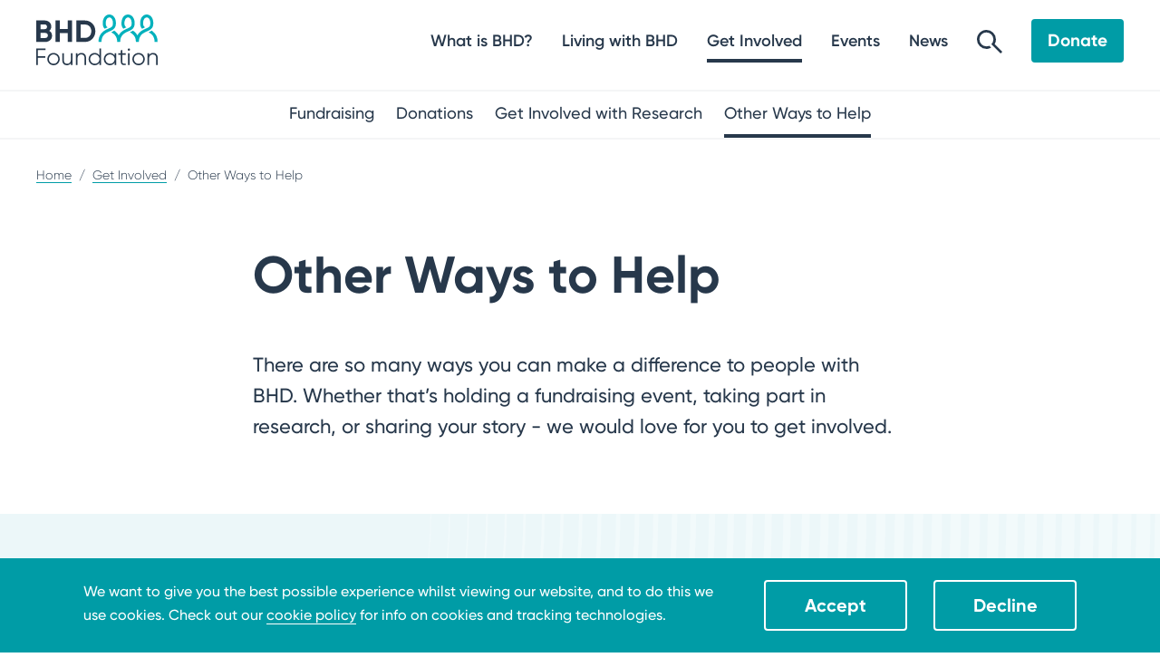

--- FILE ---
content_type: text/html; charset=utf-8
request_url: https://www.thebhdfoundation.org/get-involved/other-ways-to-help
body_size: 18310
content:
<!DOCTYPE html>
<html class="no-js" lang="en">
<head>
<meta content="IE=edge" http-equiv="X-UA-Compatible">
<meta charset="utf-8">
<meta name="csrf-param" content="authenticity_token" />
<meta name="csrf-token" content="5zqVKJXYSYb8bBInT1B9d5ordbMwBbF6kYPdYD5-6_1YQ3yswwbsZU2vXAsrnRVelNSbU5RgS6vkqtGgwmg7Yw" />
<link rel="canonical" href="https://www.thebhdfoundation.org/get-involved/other-ways-to-help" />
<title>Other Ways to Help Change Lives with BHD</title>
<meta content="width=device-width, initial-scale=1.0, user-scalable=1" name="viewport">
<meta content="There are so many ways you can make a difference to people with BHD. Whether that’s holding a fundraising event, taking part in research, or sharing your story - we would love for you to get involved. " name="description">
<link href="/favicon.svg" rel="icon" type="image/svg+xml">
<link href="/favicon.png" rel="icon" type="image/png">
<link rel="stylesheet" href="/app_assets/frontend/main-168b3d83acaee46c7878a8f409b85baf4cb4c9660b31c78ef8437650c45cb987.css" />
<link rel="stylesheet" href="/app_assets/frontend/print-333628e847a2dbb7d00919e749bf1c7c0ab9e1acfe1d6caa22f3451fd55c89f1.css" media="print" />
<meta content="Other Ways to Help Change Lives with BHD" property="og:title">
<meta content="There are so many ways you can make a difference to people with BHD. Whether that’s holding a fundraising event, taking part in research, or sharing your story - we would love for you to get involved. " property="og:description">
<meta content="https://www.thebhdfoundation.org/get-involved/other-ways-to-help" property="og:url">
<meta content="https://www.thebhdfoundation.org/assets/000/000/123/Other_ways_to_help_shareable.jpg?1692883863" property="og:image">
<meta content="summary_large_image" name="twitter:card">


      <script>
        var MTIProjectId='40ac0f1c-26ae-4de6-a022-f26f39d2016b';
        (function() {
          var mtiTracking = document.createElement('script');
          mtiTracking.type='text/javascript';
          mtiTracking.async='true';
          mtiTracking.src='https://www.thebhdfoundation.org/app_assets/frontend/vendor/mtiFontTrackingCode-d2053238873c0b24fb13ddaaa53bb925b29b66c457001b17f8fd885b61ac6912.js';
          (document.getElementsByTagName('head')[0]||document.getElementsByTagName('body')[0]).appendChild( mtiTracking );
        })();
      </script>
    



</head>
<body class="other_help_article_index site_layout">

<header>
<a class="skip_to_content" href="#content"><span>Skip to main content</span>
</a><div class="wrapper">
<div class="full_column">
<div class="header_container">
<a aria-label="Visit The BHD Foundation homepage" class="logo" href="/">
<svg xmlns="http://www.w3.org/2000/svg" aria-hidden="true" viewBox="0 0 95.4323686355 40" width="95.432" height="40">
  <path
    d="M67.691 27.922l-1.222.37v2.224h-1.946V31.7h1.946v5.613c0 2.223 1.389 2.834 3.89 2.464v-1.075c-1.797.074-2.668.204-2.668-1.389v-5.613h2.668v-1.185H67.69v-2.594zm12.717 2.371c-2.705 0-4.872 2.112-4.872 4.853 0 2.742 2.167 4.854 4.872 4.854s4.871-2.112 4.871-4.854c0-2.741-2.167-4.853-4.871-4.853zm0 8.521c-2.056 0-3.65-1.611-3.65-3.668 0-2.056 1.594-3.667 3.65-3.667s3.649 1.611 3.649 3.667c0 2.057-1.593 3.668-3.65 3.668zM0 39.778h1.297v-5.743h5.742v-1.222H1.297v-4.78h6.02v-1.222H0v12.967zm12.44-23.054c0-1.764-.868-3.092-2.222-3.865.99-.798 1.595-1.933 1.595-3.382 0-2.826-2.295-4.759-5.146-4.759H0v16.91h7.174c2.924 0 5.266-2.006 5.266-4.904zm-9.106-8.89h3.333c1.063 0 1.813.797 1.813 1.86 0 1.063-.774 1.86-1.813 1.86H3.334v-3.72zm0 6.692h3.84c1.136 0 1.957.845 1.957 1.98 0 1.16-.82 2.005-1.957 2.005h-3.84v-3.985zm15.12.096h6.28v7.005h3.31V4.718h-3.31v6.716h-6.28V4.718H15.12v16.91h3.333v-7.006zm73.348 15.671c-1.315 0-2.39.5-3.112 1.668v-1.445h-1.223v9.262h1.223v-4.854c0-2.482 1.37-3.445 3-3.445 1.612 0 2.52.963 2.52 2.612v5.687h1.222V34.09c0-2.316-1.37-3.798-3.63-3.798zm-45.353-17.12c0-4.759-3.478-8.455-8.14-8.455h-6.715v16.91h6.715c4.662 0 8.14-3.697 8.14-8.456zM34.927 7.906h3.382c2.923 0 4.952 2.15 4.952 5.265 0 3.117-2.029 5.267-4.952 5.267h-3.382V7.907zM49.686 32.33c-.778-1.241-2.093-2.038-3.742-2.038-2.612 0-4.779 2.112-4.779 4.853 0 2.742 2.167 4.854 4.78 4.854 1.648 0 2.963-.797 3.74-2.038v1.816h1.223V26.81h-1.222v5.52zm-3.65 6.483c-2.055 0-3.648-1.611-3.648-3.668 0-2.056 1.593-3.667 3.649-3.667s3.649 1.611 3.649 3.667c0 2.057-1.593 3.668-3.65 3.668zm26.163.964h1.222v-9.262H72.2v9.262zM61.617 32.33c-.778-1.241-2.093-2.038-3.742-2.038-2.612 0-4.779 2.112-4.779 4.853 0 2.742 2.167 4.854 4.78 4.854 1.648 0 2.963-.797 3.74-2.038v1.816h1.223v-9.262h-1.222v1.815zm-3.65 6.483c-2.055 0-3.648-1.611-3.648-3.668 0-2.056 1.593-3.667 3.649-3.667s3.649 1.611 3.649 3.667c0 2.057-1.593 3.668-3.65 3.668zM27.215 35.37c0 2.482-1.37 3.445-3.001 3.445-1.611 0-2.52-.963-2.52-2.611v-5.687h-1.222v5.687c0 2.315 1.37 3.797 3.631 3.797 1.315 0 2.39-.5 3.112-1.667v1.445h1.223v-9.262h-1.223v4.853zm-13.626-5.076c-2.704 0-4.872 2.112-4.872 4.853 0 2.742 2.168 4.854 4.872 4.854s4.872-2.112 4.872-4.854c0-2.741-2.168-4.853-4.872-4.853zm0 8.521c-2.056 0-3.65-1.611-3.65-3.668 0-2.056 1.594-3.667 3.65-3.667s3.65 1.611 3.65 3.667c0 2.057-1.594 3.668-3.65 3.668zm59.222-12.04a.89.89 0 100 1.779.89.89 0 000-1.78zm-37.316 3.52c-1.315 0-2.39.5-3.112 1.667v-1.445H31.16v9.262h1.222v-4.854c0-2.482 1.371-3.445 3.001-3.445 1.612 0 2.52.963 2.52 2.612v5.687h1.222V34.09c0-2.316-1.37-3.798-3.63-3.798z"
    fill="#27384b" />
  <path
    d="M60.106 12.033c.102-.067.201-.138.3-.21l.019-.013c.103-.078.205-.158.305-.243a5.006 5.006 0 001.407-1.92c.33-.792.486-1.712.486-2.792-.002-1.912-.468-3.572-1.364-4.818a5.023 5.023 0 00-1.661-1.49A4.49 4.49 0 0057.437 0a4.49 4.49 0 00-2.161.547c-.982.535-1.746 1.418-2.253 2.5-.508 1.083-.772 2.372-.772 3.808 0 .96.123 1.793.382 2.524.193.547.465 1.033.794 1.448.114.144.235.277.36.404.085-.047.17-.097.254-.142.796-.427 1.528-.742 2.075-.982a4.294 4.294 0 01-.451-.327 2.638 2.638 0 01-.761-1.033c-.182-.437-.306-1.036-.306-1.892-.002-1.53.385-2.71.92-3.444.266-.37.565-.631.88-.803.317-.171.652-.26 1.039-.261.386.001.722.09 1.038.26.471.257.914.722 1.25 1.437.336.712.552 1.665.551 2.811 0 .76-.099 1.32-.248 1.74-.113.316-.252.56-.423.777-.256.324-.6.6-1.07.876-.148.087-.311.173-.48.258l-.104.051c-.345.17-.725.343-1.144.528-.538.239-1.257.543-2.035.948-.06.031-.116.058-.176.09-1.27.682-2.698 1.664-3.813 3.202-1.118 1.535-1.876 3.618-1.87 6.302h2.347c0-1.506.272-2.684.69-3.64.629-1.43 1.602-2.4 2.672-3.139a12.61 12.61 0 011.625-.933c.254-.125.498-.236.737-.342l.45-.2h.003l.322-.142c.597-.266 1.184-.525 1.75-.837.202-.112.402-.232.597-.361zm14.701 0c.101-.067.201-.138.3-.21l.018-.013c.104-.078.206-.158.306-.243a5.006 5.006 0 001.407-1.92c.329-.792.486-1.712.486-2.792-.002-1.912-.468-3.572-1.364-4.818a5.023 5.023 0 00-1.661-1.49A4.49 4.49 0 0072.138 0a4.49 4.49 0 00-2.162.547c-.981.535-1.745 1.418-2.252 2.5-.508 1.083-.772 2.372-.773 3.808 0 .96.124 1.793.383 2.524.193.547.465 1.033.793 1.448.115.144.236.277.361.404.085-.047.17-.097.253-.142.797-.427 1.529-.742 2.076-.982a4.302 4.302 0 01-.451-.327 2.638 2.638 0 01-.761-1.033c-.182-.437-.306-1.036-.307-1.892-.001-1.53.386-2.71.92-3.444.267-.37.566-.631.881-.803.317-.171.652-.26 1.039-.261.386.001.721.09 1.038.26.471.257.914.722 1.25 1.437.336.712.551 1.665.55 2.811 0 .76-.098 1.32-.247 1.74-.113.316-.252.56-.423.777-.256.324-.6.6-1.071.876-.147.087-.31.172-.48.258l-.104.052c-.163.08-.333.161-.513.244a53.08 53.08 0 01-.63.283c-.579.257-1.365.584-2.211 1.038-1.27.682-2.698 1.664-3.813 3.202a9.035 9.035 0 00-.697 1.133c-.836-1.597-2.025-2.734-3.205-3.543-.123-.085-.244-.157-.367-.235-.376.29-.76.531-1.138.74-.416.23-.825.424-1.227.607.105.054.21.107.317.164 1.091.586 2.195 1.367 3.022 2.51.415.575.766 1.241 1.019 2.046.252.805.405 1.751.406 2.88h2.347c0-1.506.271-2.684.69-3.64.628-1.43 1.601-2.4 2.672-3.139a12.62 12.62 0 011.625-.933c.254-.125.498-.236.737-.342l.45-.2h.003l.321-.142c.598-.266 1.185-.525 1.751-.837.202-.112.402-.232.597-.361zm19.668 5.012c-.836-1.912-2.171-3.225-3.491-4.13-.123-.085-.245-.157-.367-.235-.376.29-.76.531-1.138.74-.416.23-.825.424-1.228.607.106.054.211.107.318.164 1.09.586 2.194 1.367 3.022 2.51.415.575.766 1.241 1.018 2.046.252.805.406 1.751.406 2.88h2.347c.001-1.79-.33-3.31-.887-4.582zm-4.967-5.013c.1-.066.2-.135.297-.208l.021-.015a6 6 0 00.306-.242 5.006 5.006 0 001.407-1.92c.329-.792.486-1.712.486-2.792-.002-1.912-.469-3.572-1.364-4.818a5.024 5.024 0 00-1.662-1.49A4.49 4.49 0 0086.84 0a4.49 4.49 0 00-2.162.547c-.982.535-1.745 1.418-2.252 2.5-.508 1.083-.772 2.372-.773 3.808 0 .96.124 1.793.383 2.524.193.547.465 1.033.793 1.448.114.144.236.277.361.404.085-.047.17-.097.253-.142.797-.427 1.529-.742 2.075-.982a4.302 4.302 0 01-.45-.327 2.638 2.638 0 01-.761-1.033c-.182-.437-.307-1.036-.307-1.892-.002-1.53.386-2.71.92-3.444.267-.37.566-.631.881-.803.317-.171.652-.26 1.038-.261.387.001.722.09 1.039.26.47.257.913.722 1.25 1.437.335.712.551 1.665.55 2.811 0 .76-.098 1.32-.247 1.74-.113.316-.252.56-.423.777-.256.324-.6.6-1.071.876-.148.087-.31.173-.48.258l-.103.052c-.163.08-.334.161-.514.244-.202.092-.41.185-.63.283-.579.257-1.365.584-2.212 1.038-1.268.682-2.697 1.664-3.812 3.202a9.037 9.037 0 00-.697 1.133c-.836-1.597-2.026-2.734-3.205-3.543-.123-.085-.245-.157-.367-.235-.376.29-.76.531-1.138.74-.416.23-.825.424-1.228.607.106.054.211.107.318.164 1.09.586 2.194 1.367 3.022 2.51.415.575.766 1.241 1.019 2.046.252.805.405 1.751.405 2.88h2.348c0-1.506.271-2.684.69-3.64.628-1.43 1.601-2.4 2.672-3.139.534-.368 1.089-.672 1.625-.933.254-.125.498-.236.737-.342.269-.12.53-.234.774-.342.598-.266 1.185-.525 1.75-.837.203-.112.403-.232.598-.362z"
    fill="#00b1bc" />
</svg>
</a>
<a aria-label="Menu" class="menu_toggle" href="#">
<svg xmlns="http://www.w3.org/2000/svg" aria-hidden="true" viewBox="0 0 32 21" width="32" height="21">
	<path fill="#27384B" d="M0 0h32v3H0zM0 9h32v3H0zM0 18h32v3H0z" />
</svg>
<svg xmlns="http://www.w3.org/2000/svg" aria-hidden="true" viewBox="0 0 24.7 24.7" width="24.7" height="24.7">
	<path fill="#27384B" d="M.036 2.121L2.158.001l22.627 22.626-2.122 2.122z" />
	<path fill="#27384B" d="M.036 22.627L22.663 0l2.122 2.121L2.158 24.75z" />
</svg>
</a>
<a aria-label="Donate to The BHD Foundation" class="button header_donate_link" href="https://www.paypal.com/donate/?hosted_button_id=MVS2UK4DRCXTW">Donate</a>
<nav aria-label="main" class="primary_nav"><ul><li class="level_1 has_children"><a class="menu_link level_1 has_children" href="/what-is-bhd"><span>What is BHD?</span></a><a href="#" class="section_toggle"><span class="hide">Toggle subsection</span><svg xmlns="http://www.w3.org/2000/svg" width="12.952" viewBox="0 0 12.9519996643 8" aria-hidden="true" height="8">
  <path d="M11.428 0L6.476 4.952 1.524 0 0 1.524 6.475 8l6.477-6.476L11.429 0h-.001z" fill="#27384b" />
</svg></a><ul class="dropdown"><li class="level_2"><a class="menu_link level_2" href="/what-is-bhd/do-i-have-bhd"><span>Do I have BHD?</span></a></li><li class="level_2"><a class="menu_link level_2" href="/what-is-bhd/symptoms-treatments"><span>Symptoms &amp; Treatments</span></a></li><li class="level_2"><a class="menu_link level_2" href="/what-is-bhd/find-a-specialist"><span>Find a Specialist</span></a></li><li class="level_2"><a class="menu_link level_2" href="/what-is-bhd/faqs"><span>FAQs</span></a></li></ul></li><li class="level_1 has_children"><a class="menu_link level_1 has_children" href="/living-with-bhd"><span>Living with BHD</span></a><a href="#" class="section_toggle"><span class="hide">Toggle subsection</span><svg xmlns="http://www.w3.org/2000/svg" width="12.952" viewBox="0 0 12.9519996643 8" aria-hidden="true" height="8">
  <path d="M11.428 0L6.476 4.952 1.524 0 0 1.524 6.475 8l6.477-6.476L11.429 0h-.001z" fill="#27384b" />
</svg></a><ul class="dropdown"><li class="level_2"><a class="menu_link level_2" href="/living-with-bhd/help-advice"><span>Help &amp; Advice</span></a></li><li class="level_2"><a class="menu_link level_2" href="/living-with-bhd/bhd-registry"><span>BHD Registry</span></a></li><li class="level_2"><a class="menu_link level_2" href="/living-with-bhd/resources"><span>Resources</span></a></li><li class="level_2"><a class="menu_link level_2" href="/living-with-bhd/bhd-stories"><span>BHD Stories</span></a></li></ul></li><li class="level_1 active_branch has_children open"><a class="menu_link level_1 active_branch has_children open" href="/get-involved"><span>Get Involved</span></a><a href="#" class="section_toggle active"><span class="hide">Toggle subsection</span><svg xmlns="http://www.w3.org/2000/svg" width="12.952" viewBox="0 0 12.9519996643 8" aria-hidden="true" height="8">
  <path d="M11.428 0L6.476 4.952 1.524 0 0 1.524 6.475 8l6.477-6.476L11.429 0h-.001z" fill="#27384b" />
</svg></a><ul class="dropdown open"><li class="level_2"><a class="menu_link level_2" href="/get-involved/fundraising"><span>Fundraising</span></a></li><li class="level_2"><a class="menu_link level_2" href="/get-involved/donations"><span>Donations</span></a></li><li class="level_2"><a class="menu_link level_2" href="/get-involved/get-involved-with-research"><span>Get Involved with Research</span></a></li><li class="level_2 active active_branch open"><a class="menu_link level_2 active active_branch open" href="/get-involved/other-ways-to-help"><span>Other Ways to Help</span></a></li></ul></li><li class="level_1"><a class="menu_link level_1" href="/events"><span>Events</span></a></li><li class="level_1"><a class="menu_link level_1" href="/blog"><span>News</span></a></li><li class="level_1 search"><a aria-label="Search The BHD Foundation website" class="menu_link level_1 search" href="/search"><span>
<svg xmlns="http://www.w3.org/2000/svg" aria-hidden="true" viewBox="0 0 20 18.587630815" width="20" height="18.588">
  <path
    d="M7.49 0C5.422 0 3.55.838 2.194 2.194S0 5.422 0 7.49a7.49 7.49 0 007.49 7.49c1.343 0 2.6-.357 3.69-.976L9.694 12.52a5.474 5.474 0 01-2.205.463A5.5 5.5 0 011.997 7.49c0-1.467.572-2.846 1.61-3.884S6.022 1.997 7.49 1.997a5.5 5.5 0 015.493 5.493 5.457 5.457 0 01-1.609 3.884l7.214 7.214L20 17.175l-5.996-5.996a7.448 7.448 0 00.976-3.689A7.49 7.49 0 007.49 0z"
    fill="#27384b" />
</svg>
<span>Search</span>
</span></a></li></ul></nav>

</div>
</div>
</div>
</header>

<nav aria-label="secondary" class="secondary_nav">
<ul>
<li class="level_1"><a class="menu_link level_1" href="/get-involved/fundraising"><span>Fundraising</span></a></li><li class="level_1"><a class="menu_link level_1" href="/get-involved/donations"><span>Donations</span></a></li><li class="level_1"><a class="menu_link level_1" href="/get-involved/get-involved-with-research"><span>Get Involved with Research</span></a></li><li class="level_1 active active_branch open"><a class="menu_link level_1 active active_branch open" href="/get-involved/other-ways-to-help"><span>Other Ways to Help</span></a></li>
</ul>
</nav>

<main id="content" tabindex="-1">
<div class="menu_overlay"></div>

<nav class="breadcrumbs_wrapper">
<div class="wrapper">
<div class="full_column">
<div class="breadcrumbs"><a href="/"><span>Home</span></a><span>/</span><a href="/get-involved"><span>Get Involved</span></a><span>/</span><em>Other Ways to Help</em></div>
</div>
</div>
</nav>

<div class="wrapper">
<div class="text_column">
<h1>Other Ways to Help</h1>
</div>
</div>

<div class="content_block text_block_content_block">
<div class="wrapper">
<div class="text_column">
<div class="ugc"><p class="intro">There are so many ways you can make a difference to people with BHD. Whether that&rsquo;s holding a fundraising event, taking part in research, or sharing your story - we would love for you to get involved.&nbsp;</p></div>
</div>
</div>
</div>


<div class="other_help_article_list_wrapper circles_wrapper">
<svg xmlns="http://www.w3.org/2000/svg" aria-hidden="true" width="1500" height="1500" viewBox="0 0 1500 1500">
  <path
    d="M455.435 710.129c94.033-60.91 175.194-139.912 238.745-232.598a827.527 827.527 0 0083.061-149.855C821.556 223.524 843.967 111.982 843.965 0h-13.18a828.286 828.286 0 01-16.259 163.3c-21.988 109.42-66.109 213.25-129.708 305a831.208 831.208 0 01-232.037 228.332 820.176 820.176 0 01-140.703 73.648A826.639 826.639 0 010 830.606v13.703a844.32 844.32 0 00157.318-14.929A837.331 837.331 0 00455.435 710.13zM432.34 676.21c89.293-57.696 166.435-132.549 226.933-220.417a786.283 786.283 0 0079.668-142.915C781.465 213.478 802.965 106.945 802.963 0h-13.947a785.888 785.888 0 01-15.558 155.612c-21.041 104.247-63.255 203.13-124.086 290.404a788.572 788.572 0 01-219.822 215.9 778.191 778.191 0 01-133.191 69.675A784.287 784.287 0 010 788.827v14.502a803.005 803.005 0 00149.287-14.142A796.38 796.38 0 00432.34 676.21zm11.547 16.959c91.664-59.302 170.815-136.23 232.84-226.508a806.898 806.898 0 0081.364-146.385C801.51 218.501 823.466 109.463 823.464 0H809.9a807.064 807.064 0 01-15.908 159.456c-21.514 106.833-64.682 208.19-126.897 297.702a809.89 809.89 0 01-225.93 222.116 799.187 799.187 0 01-136.947 71.662A805.462 805.462 0 010 809.717v14.102a823.656 823.656 0 00153.302-14.536A816.853 816.853 0 00443.887 693.17zm-23.094-33.918c86.923-56.089 162.055-128.867 221.027-214.326a765.68 765.68 0 0077.971-139.445C761.42 208.455 782.464 104.427 782.461 0h-14.33a764.698 764.698 0 01-15.207 151.768c-20.568 101.661-61.828 198.07-121.276 283.106a767.257 767.257 0 01-213.713 209.683 757.197 757.197 0 01-129.436 67.69A763.109 763.109 0 010 767.935v14.903a782.354 782.354 0 00145.272-13.748 775.906 775.906 0 00275.52-109.838zm-23.095-33.917c82.183-52.876 153.295-121.505 209.216-202.145a724.528 724.528 0 0074.577-132.505C721.328 198.408 741.46 99.39 741.459 0h-15.096a722.35 722.35 0 01-14.508 144.08c-19.62 96.489-58.974 187.95-115.654 268.51a724.637 724.637 0 01-201.497 197.25 715.226 715.226 0 01-121.924 63.717A720.767 720.767 0 010 726.152v15.706a741.056 741.056 0 00137.242-12.962 734.964 734.964 0 00260.456-103.561zm127.02 186.547A974.075 974.075 0 00798.899 542.74a951.577 951.577 0 0093.243-170.674C941.828 253.663 966.972 127.092 966.972 0h-10.883a955.64 955.64 0 01-18.357 186.363C912.903 311.3 863.06 429.974 791.159 535.15a959.17 959.17 0 01-268.686 265.632 946.19 946.19 0 01-163.237 85.566A953.747 953.747 0 010 955.946v11.305a968.286 968.286 0 00181.409-17.29 960.221 960.221 0 00343.309-138.079zm-11.547-16.959a953.276 953.276 0 00268.275-263.052 930.874 930.874 0 0091.546-167.204C921.782 248.64 946.472 124.573 946.47 0h-11.265a934.386 934.386 0 01-18.007 182.519c-24.356 122.351-73.245 238.551-143.763 341.49a937.836 937.836 0 01-262.578 259.414 925.181 925.181 0 01-159.481 83.58A932.564 932.564 0 010 935.055v11.706a947.627 947.627 0 00177.394-16.897 939.737 939.737 0 00335.777-134.94zm-11.548-16.959a932.482 932.482 0 00262.37-256.961 910.18 910.18 0 0089.849-163.735C901.737 243.617 925.97 122.055 925.969 0h-11.648a913.165 913.165 0 01-17.658 178.675c-23.882 119.765-71.817 233.491-140.951 334.191a916.51 916.51 0 01-256.47 253.2 904.175 904.175 0 01-155.726 81.593A911.372 911.372 0 010 914.165v12.106a926.963 926.963 0 00173.379-16.504 919.252 919.252 0 00328.244-131.803zM386.151 608.376c79.813-51.27 148.915-117.823 203.31-196.054a703.972 703.972 0 0072.88-129.036C701.283 193.386 720.96 96.872 720.958 0H705.48a701.195 701.195 0 01-14.158 140.236c-19.147 93.903-57.547 182.89-112.843 261.213a703.329 703.329 0 01-195.39 191.033 694.246 694.246 0 01-118.168 61.73A699.602 699.602 0 010 705.263v16.105A720.408 720.408 0 00133.226 708.8a714.499 714.499 0 00252.925-100.423zm103.925 152.63A911.685 911.685 0 00746.54 510.134a889.505 889.505 0 0088.152-160.265c47-111.276 70.778-230.333 70.776-349.87h-12.031a891.94 891.94 0 01-17.308 174.831c-23.408 117.18-70.39 228.431-138.14 326.894a895.18 895.18 0 01-250.362 246.982 883.17 883.17 0 01-151.97 79.607A890.187 890.187 0 010 893.274v12.506a906.294 906.294 0 00169.363-16.11 898.77 898.77 0 00320.713-128.665zm-23.094-33.918c96.403-62.516 179.574-143.594 244.651-238.69a848.169 848.169 0 0084.759-153.324C841.6 228.547 864.468 114.5 864.466 0h-12.798a849.476 849.476 0 01-16.607 167.143c-22.462 112.007-67.537 218.311-132.52 312.298a852.53 852.53 0 01-238.145 234.55 841.175 841.175 0 01-144.459 75.634A847.819 847.819 0 010 851.495V864.8a864.976 864.976 0 00161.333-15.323 857.81 857.81 0 00305.649-122.39zm11.547 16.959c98.773-64.123 183.955-147.276 250.557-244.78a868.837 868.837 0 0086.456-156.795C861.646 233.57 884.969 117.018 884.967 0h-12.415c0 57.47-5.693 114.743-16.957 170.987-22.935 114.593-68.964 223.371-135.33 319.596a873.853 873.853 0 01-244.254 240.765 862.172 862.172 0 01-148.214 77.622A869 869 0 010 872.385v12.905a885.631 885.631 0 00165.348-15.716A878.29 878.29 0 00478.53 744.047zm-69.283-101.754c84.553-54.482 157.674-125.186 215.121-208.235a745.103 745.103 0 0076.274-135.975C741.374 203.432 761.963 101.909 761.961 0h-14.714c.003 49.745-4.99 99.3-14.857 147.924-20.095 99.075-60.401 193.01-118.465 275.808A745.945 745.945 0 01406.319 627.2a736.214 736.214 0 01-125.68 65.703A741.938 741.938 0 010 747.043v15.305c47.2-.048 94.492-4.48 141.257-13.355a755.435 755.435 0 00267.989-106.7zm-127.02-186.547c58.482-36.809 109.495-84.69 150.155-141.237a520.096 520.096 0 0057.609-97.806C520.873 148.177 536.45 74.207 536.448 0h-18.927a511.364 511.364 0 01-11.008 105.641c-14.886 70.626-44.703 137.35-87.546 195.532a511.834 511.834 0 01-140.416 135.084 505.649 505.649 0 01-84.368 43.854A509.348 509.348 0 010 517.265v19.671a534.725 534.725 0 0097.09-9.008 530.456 530.456 0 00185.136-72.182zm11.547 16.959c60.852-38.416 113.876-88.371 156.062-147.328a540.406 540.406 0 0059.305-101.276C540.919 153.2 556.952 76.726 556.95 0h-18.545a532.381 532.381 0 01-11.358 109.485c-15.36 73.212-46.13 142.41-90.356 202.83a533.08 533.08 0 01-146.525 141.3 526.59 526.59 0 01-88.123 45.841A530.456 530.456 0 010 538.146v19.28a555.33 555.33 0 00101.105-9.401 550.887 550.887 0 00192.668-75.32zm80.831 118.712c77.443-49.662 144.535-114.142 197.403-189.963a683.432 683.432 0 0071.184-125.566C681.237 188.362 700.46 94.354 700.457 0h-15.862a680.04 680.04 0 01-13.808 136.392c-18.674 91.316-56.12 177.831-110.033 253.915a682.03 682.03 0 01-189.28 184.817 673.27 673.27 0 01-114.414 59.744A678.441 678.441 0 010 684.372v16.505a699.762 699.762 0 00129.211-12.174 694.035 694.035 0 00245.393-97.286zM270.68 438.787c56.112-35.202 105.115-81.008 144.249-135.146a499.813 499.813 0 0055.912-94.337C500.828 143.154 515.932 71.69 515.93 0h-19.293a490.373 490.373 0 01-10.658 101.797c-14.413 68.04-43.276 132.29-84.735 188.234A490.6 490.6 0 01266.935 418.9a484.754 484.754 0 01-80.611 41.868A488.151 488.151 0 010 496.367v20.08a514.126 514.126 0 0093.074-8.616 510.033 510.033 0 00177.605-69.044zm-11.547-16.959c53.741-33.595 100.735-77.327 138.343-129.055a479.586 479.586 0 0054.215-90.867C480.782 138.13 495.432 69.171 495.429 0h-19.676a469.388 469.388 0 01-10.308 97.953c-13.94 65.454-41.85 127.23-81.925 180.936a469.38 469.38 0 01-128.2 122.652 463.85 463.85 0 01-76.856 39.881C121.6 464.43 60.93 475.912 0 475.485v20.47a493.464 493.464 0 0089.06-8.22 489.619 489.619 0 00170.072-65.907zm-11.547-16.959c51.371-31.989 96.355-73.645 132.437-122.964a459.399 459.399 0 0052.518-87.397C460.737 133.108 474.93 66.652 474.928 0H0v475.466a472.904 472.904 0 0085.044-7.828 469.214 469.214 0 00162.54-62.769zm57.736 84.795c63.222-40.023 118.255-92.053 161.967-153.418a560.75 560.75 0 0061.002-104.747C560.964 158.223 577.453 79.244 577.45 0h-18.16a553.43 553.43 0 01-11.709 113.329c-15.833 75.798-47.557 147.47-93.167 210.127a554.34 554.34 0 01-152.633 147.518 547.528 547.528 0 01-91.879 47.827C142.993 545.87 71.65 559.426 0 559.03v18.884a575.944 575.944 0 00105.12-9.793 571.324 571.324 0 00200.2-78.458zm57.736 84.794c75.072-48.056 140.155-110.46 191.497-183.872a662.929 662.929 0 0069.487-122.096C661.19 183.339 679.958 91.835 679.956 0H663.71a658.894 658.894 0 01-13.457 132.548c-18.2 88.73-54.693 172.771-107.222 246.617a660.731 660.731 0 01-183.173 178.6 652.306 652.306 0 01-110.657 57.759A657.283 657.283 0 010 663.484v16.903a679.119 679.119 0 00125.196-11.781 673.572 673.572 0 00237.86-94.148zm-11.547-16.959C424.212 511.05 487.285 450.72 537.1 379.718a642.439 642.439 0 0067.79-118.626C641.147 178.316 659.459 89.317 659.456 0h-16.629a637.787 637.787 0 01-13.108 128.704c-17.727 86.144-53.265 167.711-104.41 239.32a639.442 639.442 0 01-177.065 172.383 631.33 631.33 0 01-106.902 55.772c-76.954 31.134-158.97 46.76-241.341 46.4v17.317a658.482 658.482 0 00121.18-11.387 653.116 653.116 0 00230.33-91.01zm-23.095-33.918c67.962-43.235 127.015-99.415 173.78-165.6a601.541 601.541 0 0064.395-111.686C601.055 168.27 618.455 84.281 618.453 0h-17.395a595.566 595.566 0 01-12.408 121.017c-16.78 80.97-50.411 157.59-98.79 224.723a596.876 596.876 0 01-164.848 159.95 589.41 589.41 0 01-99.39 51.8C153.69 586.593 77.01 601.18 0 600.802v18.093a617.188 617.188 0 00113.15-10.58 612.21 612.21 0 00215.265-84.734zm-11.547-16.959c65.592-41.628 122.635-95.734 167.873-159.508a581.133 581.133 0 0062.7-108.217C581.01 163.247 597.953 81.762 597.95 0h-17.777a574.504 574.504 0 01-12.058 117.173c-16.307 78.385-48.985 152.53-95.979 217.425a575.605 575.605 0 01-158.74 153.734 568.475 568.475 0 01-95.635 49.813C148.342 566.232 74.33 580.303 0 579.915v18.49a596.565 596.565 0 00109.135-10.186 591.763 591.763 0 00207.733-81.597zm23.094 33.918c70.333-44.842 131.395-103.097 179.685-171.69a621.978 621.978 0 0066.093-115.156C621.1 173.293 638.956 86.799 638.954 0h-17.012a616.666 616.666 0 01-12.758 124.86c-17.253 83.558-51.838 162.651-101.6 232.022a618.157 618.157 0 01-170.957 166.167 610.377 610.377 0 01-103.146 53.785C159.04 606.953 79.691 622.06 0 621.69v17.694a637.819 637.819 0 00117.166-10.972 632.66 632.66 0 00222.796-87.872zm242.492 356.136A1078.069 1078.069 0 00886.166 597.08a1055.206 1055.206 0 00101.726-188.023c54.163-130.277 81.585-269.373 81.585-409.056h-8.967a1061.893 1061.893 0 01-20.107 205.582c-27.196 137.87-81.807 268.912-160.627 385.277a1065.847 1065.847 0 01-299.227 296.714 1051.239 1051.239 0 01-182.015 95.498A1059.722 1059.722 0 010 1060.404v9.299a1071.609 1071.609 0 00201.485-19.258 1062.658 1062.658 0 00380.969-153.769zm-46.189-67.835a994.87 994.87 0 00280.088-275.234 972.284 972.284 0 0094.94-174.144C961.872 258.686 987.472 129.61 987.472 0h-10.5a976.87 976.87 0 01-18.707 190.207c-25.302 127.524-76.099 248.671-149.384 356.085A980.504 980.504 0 01534.088 818.14a967.194 967.194 0 01-166.993 87.553A974.944 974.944 0 010 976.837v10.905a988.94 988.94 0 00185.424-17.684A980.707 980.707 0 00536.265 828.84zm196.303 288.3a1348.535 1348.535 0 00380.49-378.777 1325.414 1325.414 0 00123.786-233.132C1302.645 344.08 1335.989 172.422 1335.99 0h-3.987a1338.58 1338.58 0 01-24.656 255.553 1322.178 1322.178 0 01-197.168 480.149 1343.31 1343.31 0 01-378.631 377.53 1324.474 1324.474 0 01-230.84 121.319A1335.343 1335.343 0 010 1332.003v4.074a1340.38 1340.38 0 00253.683-24.373 1329.077 1329.077 0 00478.885-194.562zm23.094 33.919a1390.148 1390.148 0 00392.302-390.96 1367.054 1367.054 0 00127.18-240.071C1342.736 354.126 1376.991 177.458 1376.994 0h-3.221a1381.18 1381.18 0 01-25.357 263.24 1364.235 1364.235 0 01-202.789 494.745 1386.005 1386.005 0 01-390.848 389.963 1366.513 1366.513 0 01-238.35 125.292A1377.757 1377.757 0 010 1373.786v3.272a1381.717 1381.717 0 00261.713-25.16 1370.069 1370.069 0 00493.95-200.838zm-34.641-50.877a1327.727 1327.727 0 00374.584-372.687 1304.601 1304.601 0 00122.089-229.662C1282.6 339.057 1315.488 169.903 1315.49 0h-4.37a1317.282 1317.282 0 01-24.306 251.709 1301.152 1301.152 0 01-194.357 472.851 1321.963 1321.963 0 01-372.524 371.313 1303.45 1303.45 0 01-227.083 119.333A1314.138 1314.138 0 010 1311.112v4.475a1319.687 1319.687 0 00249.668-23.98 1308.58 1308.58 0 00471.353-191.424zm-11.548-16.959a1306.918 1306.918 0 00368.678-366.596 1283.787 1283.787 0 00120.393-226.192c64.01-156.403 96.443-323.052 96.445-490.436h-4.753a1295.982 1295.982 0 01-23.957 247.865 1280.128 1280.128 0 01-191.546 465.553 1300.617 1300.617 0 01-366.415 365.097 1282.435 1282.435 0 01-223.328 117.347A1292.938 1292.938 0 010 1290.222v4.875a1299.023 1299.023 0 00245.653-23.587 1288.085 1288.085 0 00463.82-188.286zm57.736 84.794a1410.958 1410.958 0 00398.209-397.05 1387.893 1387.893 0 00128.876-243.541A1399.158 1399.158 0 001397.494 0h-2.837a1402.48 1402.48 0 01-25.707 267.084 1385.266 1385.266 0 01-205.6 502.043 1407.354 1407.354 0 01-396.955 396.18 1387.53 1387.53 0 01-242.107 127.278A1398.962 1398.962 0 010 1394.677v2.871a1402.398 1402.398 0 00265.729-25.554 1390.566 1390.566 0 00501.48-203.976zm46.19 67.836A1494.196 1494.196 0 001235.23 814.44a1471.233 1471.233 0 00135.665-257.421A1482.677 1482.677 0 001479.499 0h-1.305a1487.72 1487.72 0 01-27.107 282.46 1469.412 1469.412 0 01-216.843 531.234 1492.754 1492.754 0 01-421.388 421.045 1471.634 1471.634 0 01-257.13 135.224A1483.788 1483.788 0 010 1478.243v1.267a1485.122 1485.122 0 00281.79-27.129 1472.56 1472.56 0 00531.608-216.527zm-115.473-169.589a1286.111 1286.111 0 00362.772-360.505 1262.99 1262.99 0 00118.696-222.722C1242.509 329.01 1274.486 164.866 1274.488 0h-5.136c-.01 81.93-7.92 163.647-23.607 244.021a1259.107 1259.107 0 01-188.735 458.255 1279.27 1279.27 0 01-360.307 358.88 1261.403 1261.403 0 01-219.573 115.36A1271.733 1271.733 0 010 1269.33v5.276a1278.343 1278.343 0 00241.637-23.193 1267.589 1267.589 0 00456.29-185.148zM1499.078 0c-.016 96.09-9.21 191.96-27.456 286.304a1490.452 1490.452 0 01-219.654 538.532 1514.105 1514.105 0 01-427.497 427.262 1492.656 1492.656 0 01-260.885 137.21A1504.996 1504.996 0 010 1499.135v.865a1505.789 1505.789 0 00285.805-27.522 1493.057 1493.057 0 00539.14-219.665 1515.004 1515.004 0 00427.739-427.504 1492.075 1492.075 0 00137.36-260.891A1503.563 1503.563 0 001500 0h-.922zM790.304 1201.936a1452.579 1452.579 0 00410.02-409.231 1429.562 1429.562 0 00132.27-250.482A1440.912 1440.912 0 001438.497 0h-2.072a1445.094 1445.094 0 01-26.406 274.772 1427.336 1427.336 0 01-211.222 516.639 1450.054 1450.054 0 01-409.172 408.612 1429.59 1429.59 0 01-249.617 131.25A1441.376 1441.376 0 010 1436.46v2.07a1443.76 1443.76 0 00273.759-26.342 1431.565 1431.565 0 00516.545-210.252zm-11.547-16.959a1431.765 1431.765 0 00404.114-403.14 1408.717 1408.717 0 00130.573-247.012A1420.033 1420.033 0 001417.996 0h-2.455a1423.79 1423.79 0 01-26.056 270.928 1406.301 1406.301 0 01-208.411 509.34 1428.704 1428.704 0 01-403.064 402.396 1408.573 1408.573 0 01-245.862 129.265A1420.166 1420.166 0 010 1415.57v2.47a1423.085 1423.085 0 00269.744-25.948 1411.064 1411.064 0 00509.013-207.114zm23.094 33.918a1473.385 1473.385 0 00415.926-415.322 1450.393 1450.393 0 00133.967-253.952A1461.793 1461.793 0 001458.998 0h-1.689a1466.407 1466.407 0 01-26.756 278.616 1448.374 1448.374 0 01-214.032 523.936 1471.405 1471.405 0 01-415.28 414.829 1450.61 1450.61 0 01-253.374 133.237A1462.583 1462.583 0 010 1457.352v1.667a1464.426 1464.426 0 00277.774-26.735 1452.06 1452.06 0 00524.077-213.389zm-57.736-84.794a1369.342 1369.342 0 00386.396-384.869 1346.236 1346.236 0 00125.483-236.602C1322.69 349.103 1356.49 174.94 1356.492 0h-3.604a1359.88 1359.88 0 01-25.006 259.397 1343.205 1343.205 0 01-199.978 487.447 1364.658 1364.658 0 01-384.74 383.746 1345.496 1345.496 0 01-234.595 123.305 1356.548 1356.548 0 01-508.569 99v3.673a1361.052 1361.052 0 00257.698-24.768 1349.572 1349.572 0 00486.417-197.7zm-57.736-84.795a1265.305 1265.305 0 00356.866-354.414 1242.182 1242.182 0 00116.998-219.253c62.22-151.652 93.743-313.291 93.744-475.639h-5.52a1253.387 1253.387 0 01-23.256 240.177 1238.089 1238.089 0 01-185.924 450.958 1257.926 1257.926 0 01-354.2 352.663 1240.384 1240.384 0 01-215.816 113.374A1250.53 1250.53 0 010 1248.44v5.676a1257.67 1257.67 0 00237.622-22.8 1247.091 1247.091 0 00448.757-182.01zm-80.83-118.712a1119.675 1119.675 0 00315.523-311.778 1096.713 1096.713 0 00105.12-194.964C1082.147 288.825 1110.48 144.72 1110.48 0h-8.2a1104.428 1104.428 0 01-20.808 213.27 1091.03 1091.03 0 01-166.248 399.872A1108.525 1108.525 0 01603.78 922.29a1093.265 1093.265 0 01-189.527 99.47A1102.119 1102.119 0 010 1102.19v8.494a1112.957 1112.957 0 00209.515-20.045 1103.642 1103.642 0 00396.033-160.045zm-34.642-50.876A1057.267 1057.267 0 00868.712 586.21a1034.457 1034.457 0 00100.03-184.554C1022.01 273.756 1048.976 137.165 1048.976 0h-9.35a1040.634 1040.634 0 01-19.757 201.738c-26.723 135.283-80.38 263.852-157.817 377.98a1044.51 1044.51 0 01-293.118 290.497 1030.225 1030.225 0 01-178.26 93.511A1038.526 1038.526 0 010 1039.512v9.7c65.98-.05 132.098-6.306 197.47-18.864a1042.17 1042.17 0 00373.437-150.63zM547.812 845.8a1015.67 1015.67 0 00285.994-281.325 993 993 0 0096.636-177.614C981.92 263.71 1007.974 132.128 1007.974 0h-10.117A998.117 998.117 0 01978.8 194.05c-25.775 130.11-77.526 253.732-152.194 363.384a1001.837 1001.837 0 01-280.903 278.064 988.205 988.205 0 01-170.748 89.54A996.134 996.134 0 010 997.727v10.504a1009.618 1009.618 0 00189.44-18.077A1001.194 1001.194 0 00547.811 845.8zm11.548 16.959a1036.468 1036.468 0 00291.9-287.416 1013.723 1013.723 0 0098.332-181.084c52.372-125.526 78.883-259.613 78.883-394.259h-9.733a1019.381 1019.381 0 01-19.408 197.894c-26.249 132.697-78.953 258.792-155.005 370.681a1023.172 1023.172 0 01-287.01 284.282 1009.216 1009.216 0 01-174.504 91.525A1017.33 1017.33 0 010 1018.62v10.102a1030.28 1030.28 0 00193.455-18.47A1021.681 1021.681 0 00559.36 862.758zm57.736 84.794a1140.475 1140.475 0 00321.43-317.87 1117.473 1117.473 0 00106.817-198.433C1102.19 293.848 1130.98 147.238 1130.98 0h-7.817c-.007 72.918-7.1 145.63-21.157 217.114a1112.028 1112.028 0 01-169.06 407.17 1129.864 1129.864 0 01-317.55 315.364 1114.27 1114.27 0 01-193.283 101.457A1123.313 1123.313 0 010 1123.082v8.092a1133.626 1133.626 0 00213.53-20.438 1124.133 1124.133 0 00403.566-163.183zM594 913.635A1098.87 1098.87 0 00903.62 607.947a1075.952 1075.952 0 00103.424-191.493C1062.1 283.802 1089.978 142.2 1089.978 0h-8.584a1083.161 1083.161 0 01-20.457 209.426c-27.67 140.456-83.234 273.972-163.438 392.575a1087.184 1087.184 0 01-305.334 302.93 1072.245 1072.245 0 01-185.772 97.485A1080.918 1080.918 0 010 1081.296v8.897c68.663-.05 137.47-6.567 205.5-19.651a1083.15 1083.15 0 00388.501-156.907zm69.283 101.754a1223.693 1223.693 0 00345.054-342.233 1200.581 1200.581 0 00113.605-212.313c60.43-146.902 91.04-303.532 91.042-460.843h-6.286a1210.814 1210.814 0 01-22.557 232.49A1196.055 1196.055 0 011003.84 668.85a1215.234 1215.234 0 01-341.983 340.23 1198.34 1198.34 0 01-208.306 109.402A1208.123 1208.123 0 010 1206.654v6.481c76.712-.05 153.587-7.35 229.592-22.012a1206.105 1206.105 0 00433.692-175.734zm11.548 16.958a1244.5 1244.5 0 00350.96-348.323 1221.387 1221.387 0 00115.301-215.783C1202.418 318.964 1233.485 159.83 1233.486 0h-5.903a1232.096 1232.096 0 01-22.906 236.333 1217.072 1217.072 0 01-183.114 443.66 1236.58 1236.58 0 01-348.09 346.447 1219.364 1219.364 0 01-212.062 111.388A1229.328 1229.328 0 010 1227.548v6.078a1236.999 1236.999 0 00233.607-22.406 1226.6 1226.6 0 00441.225-178.873zm-46.19-67.835a1161.278 1161.278 0 00327.337-323.96 1138.24 1138.24 0 00108.514-201.904C1122.237 298.871 1151.48 149.756 1151.48 0h-7.434a1146.967 1146.967 0 01-21.507 220.958 1133.031 1133.031 0 01-171.87 414.468 1151.204 1151.204 0 01-323.66 321.58 1135.292 1135.292 0 01-197.038 103.443A1144.517 1144.517 0 010 1143.975v7.69a1154.31 1154.31 0 00217.546-20.833 1144.626 1144.626 0 00411.097-166.32zm11.548 16.959A1182.082 1182.082 0 00973.432 651.42a1159.02 1159.02 0 00110.211-205.373c58.639-142.152 88.339-293.772 88.34-446.047h-7.052a1168.248 1168.248 0 01-21.857 224.802 1154.038 1154.038 0 01-174.681 421.766 1172.548 1172.548 0 01-329.767 327.797 1156.313 1156.313 0 01-200.794 105.429A1165.716 1165.716 0 010 1164.868v7.287a1174.97 1174.97 0 00221.561-21.226A1165.116 1165.116 0 00640.19 981.471zm11.547 16.959a1202.89 1202.89 0 00339.148-336.142 1179.805 1179.805 0 00111.908-208.843c59.534-144.527 89.69-298.652 89.69-453.445h-6.668a1189.534 1189.534 0 01-22.207 228.646 1175.046 1175.046 0 01-177.492 429.063 1193.89 1193.89 0 01-335.875 334.014 1177.332 1177.332 0 01-204.55 107.416A1186.92 1186.92 0 010 1185.76v6.884a1195.65 1195.65 0 00225.577-21.619 1185.612 1185.612 0 00426.16-172.596z"
    fill="#fff" />
</svg>
<div class="wrapper">
<div class="full_column">
<ul class="article_list other_help_article_list">
<li class="article_stub_item other_help_article_stub_item" id="other_help_article_93"><img alt="Person talking with doctor. two way dialogue " src="/assets/000/000/125/patient_talking_with_doctor_listing.webp?1692893653" /><div class="other_help_article_stub_content"><h3 class="other_help_article_stub_title">
Teach your Doctor
</h3>
<p class="other_help_article_stub_abstract">Be a BHD advocate and teach your doctor about BHD. We know that many doctors have not heard about BHD as it is a rare condition, however many are willing to learn. We have several resources that you can print out to give to your doctor. </p><p><a target="_blank" href="/living-with-bhd/resources">Download the resources</a></p></div></li><li class="article_stub_item other_help_article_stub_item" id="other_help_article_76"><img alt="Birthday cake " src="/assets/000/000/073/Skin_Treatment_%281%29_listing.webp?1692027900" /><div class="other_help_article_stub_content"><h3 class="other_help_article_stub_title">
Facebook Fundraising
</h3>
<p class="other_help_article_stub_abstract">Facebook fundraising campaigns are a great way to raise awareness of BHD and involve your friends and family in a cause close to your heart.

Start up your own fundraising campaign on Facebook and ask people to donate funds for your birthday.
</p><p><a target="_blank" href="https://www.facebook.com/fundraiser/with_presence/create_dialog/?default_beneficiary_id=1822962357890797&amp;default_beneficiary_type=charity&amp;source=nonprofit_short_url">Start your Facebook fundraising campaign</a></p></div></li><li class="article_stub_item other_help_article_stub_item" id="other_help_article_77"><img alt="Women at auction " src="/assets/000/000/074/Auction__listing.webp?1692028214" /><div class="other_help_article_stub_content"><h3 class="other_help_article_stub_title">
Gift in Kind
</h3>
<p class="other_help_article_stub_abstract">We would be delighted to accept Gifts in Kind which can be auctioned off in an online charity auction or as prizes in a prize draw. This is a great way to interact with our community whilst raising additional funds. </p><p><a target="_blank" href="/contact-bhd">Please contact us to donate</a></p></div></li><li class="article_stub_item other_help_article_stub_item" id="other_help_article_78"><img alt="A grandmother, daughter and grand daughter smiling together.  " src="/assets/000/000/075/Legacy_listing.webp?1692028709" /><div class="other_help_article_stub_content"><h3 class="other_help_article_stub_title">
Legacy 
</h3>
<p class="other_help_article_stub_abstract">You might be at a stage where you have decided that leaving a legacy to a charity is what is best for you. A legacy is there to ensure that your money is put to a good cause when you are no longer here. It is your way of helping the next generation of people with BHD. If you are considering the BHD Foundation as part of your legacy we can discuss the options available to you.</p><p><a target="_blank" href="/contact-bhd">Contact us today</a></p></div></li>
</ul>
</div>
</div>
</div>




<div class="cookie_notice">
<div class="wrapper">
<div class="full_column">
<div class="cookie_notice_container"><div class="cookie_notice_text"><p>
We want to give you the best possible experience whilst viewing our website, and to do this we use cookies. Check out our <a href="/privacy-cookie-policy">cookie policy</a> for info on cookies and tracking technologies.
</p></div><div class="cookie_notice_buttons"><a class="accept_cookies button secondary" href="/cookies-accepted" id="accept_cookies">Accept</a><a class="button secondary" href="/cookies-declined" id="decline_cookies">Decline</a></div></div>
</div>
</div>
</div>

</main>
<footer>
<div class="footer_content_wrapper">
<div class="wrapper">
<div class="full_column">
<div class="footer_content_container">
<div class="footer_logo">
<svg xmlns="http://www.w3.org/2000/svg" aria-hidden="true" viewBox="0 0 95.4323686355 40" width="95.432" height="40">
  <path
    d="M67.691 27.922l-1.222.37v2.224h-1.946V31.7h1.946v5.613c0 2.223 1.389 2.834 3.89 2.464v-1.075c-1.797.074-2.668.204-2.668-1.389v-5.613h2.668v-1.185H67.69v-2.594zm12.717 2.371c-2.705 0-4.872 2.112-4.872 4.853 0 2.742 2.167 4.854 4.872 4.854s4.871-2.112 4.871-4.854c0-2.741-2.167-4.853-4.871-4.853zm0 8.521c-2.056 0-3.65-1.611-3.65-3.668 0-2.056 1.594-3.667 3.65-3.667s3.649 1.611 3.649 3.667c0 2.057-1.593 3.668-3.65 3.668zM0 39.778h1.297v-5.743h5.742v-1.222H1.297v-4.78h6.02v-1.222H0v12.967zm12.44-23.054c0-1.764-.868-3.092-2.222-3.865.99-.798 1.595-1.933 1.595-3.382 0-2.826-2.295-4.759-5.146-4.759H0v16.91h7.174c2.924 0 5.266-2.006 5.266-4.904zm-9.106-8.89h3.333c1.063 0 1.813.797 1.813 1.86 0 1.063-.774 1.86-1.813 1.86H3.334v-3.72zm0 6.692h3.84c1.136 0 1.957.845 1.957 1.98 0 1.16-.82 2.005-1.957 2.005h-3.84v-3.985zm15.12.096h6.28v7.005h3.31V4.718h-3.31v6.716h-6.28V4.718H15.12v16.91h3.333v-7.006zm73.348 15.671c-1.315 0-2.39.5-3.112 1.668v-1.445h-1.223v9.262h1.223v-4.854c0-2.482 1.37-3.445 3-3.445 1.612 0 2.52.963 2.52 2.612v5.687h1.222V34.09c0-2.316-1.37-3.798-3.63-3.798zm-45.353-17.12c0-4.759-3.478-8.455-8.14-8.455h-6.715v16.91h6.715c4.662 0 8.14-3.697 8.14-8.456zM34.927 7.906h3.382c2.923 0 4.952 2.15 4.952 5.265 0 3.117-2.029 5.267-4.952 5.267h-3.382V7.907zM49.686 32.33c-.778-1.241-2.093-2.038-3.742-2.038-2.612 0-4.779 2.112-4.779 4.853 0 2.742 2.167 4.854 4.78 4.854 1.648 0 2.963-.797 3.74-2.038v1.816h1.223V26.81h-1.222v5.52zm-3.65 6.483c-2.055 0-3.648-1.611-3.648-3.668 0-2.056 1.593-3.667 3.649-3.667s3.649 1.611 3.649 3.667c0 2.057-1.593 3.668-3.65 3.668zm26.163.964h1.222v-9.262H72.2v9.262zM61.617 32.33c-.778-1.241-2.093-2.038-3.742-2.038-2.612 0-4.779 2.112-4.779 4.853 0 2.742 2.167 4.854 4.78 4.854 1.648 0 2.963-.797 3.74-2.038v1.816h1.223v-9.262h-1.222v1.815zm-3.65 6.483c-2.055 0-3.648-1.611-3.648-3.668 0-2.056 1.593-3.667 3.649-3.667s3.649 1.611 3.649 3.667c0 2.057-1.593 3.668-3.65 3.668zM27.215 35.37c0 2.482-1.37 3.445-3.001 3.445-1.611 0-2.52-.963-2.52-2.611v-5.687h-1.222v5.687c0 2.315 1.37 3.797 3.631 3.797 1.315 0 2.39-.5 3.112-1.667v1.445h1.223v-9.262h-1.223v4.853zm-13.626-5.076c-2.704 0-4.872 2.112-4.872 4.853 0 2.742 2.168 4.854 4.872 4.854s4.872-2.112 4.872-4.854c0-2.741-2.168-4.853-4.872-4.853zm0 8.521c-2.056 0-3.65-1.611-3.65-3.668 0-2.056 1.594-3.667 3.65-3.667s3.65 1.611 3.65 3.667c0 2.057-1.594 3.668-3.65 3.668zm59.222-12.04a.89.89 0 100 1.779.89.89 0 000-1.78zm-37.316 3.52c-1.315 0-2.39.5-3.112 1.667v-1.445H31.16v9.262h1.222v-4.854c0-2.482 1.371-3.445 3.001-3.445 1.612 0 2.52.963 2.52 2.612v5.687h1.222V34.09c0-2.316-1.37-3.798-3.63-3.798z"
    fill="#27384b" />
  <path
    d="M60.106 12.033c.102-.067.201-.138.3-.21l.019-.013c.103-.078.205-.158.305-.243a5.006 5.006 0 001.407-1.92c.33-.792.486-1.712.486-2.792-.002-1.912-.468-3.572-1.364-4.818a5.023 5.023 0 00-1.661-1.49A4.49 4.49 0 0057.437 0a4.49 4.49 0 00-2.161.547c-.982.535-1.746 1.418-2.253 2.5-.508 1.083-.772 2.372-.772 3.808 0 .96.123 1.793.382 2.524.193.547.465 1.033.794 1.448.114.144.235.277.36.404.085-.047.17-.097.254-.142.796-.427 1.528-.742 2.075-.982a4.294 4.294 0 01-.451-.327 2.638 2.638 0 01-.761-1.033c-.182-.437-.306-1.036-.306-1.892-.002-1.53.385-2.71.92-3.444.266-.37.565-.631.88-.803.317-.171.652-.26 1.039-.261.386.001.722.09 1.038.26.471.257.914.722 1.25 1.437.336.712.552 1.665.551 2.811 0 .76-.099 1.32-.248 1.74-.113.316-.252.56-.423.777-.256.324-.6.6-1.07.876-.148.087-.311.173-.48.258l-.104.051c-.345.17-.725.343-1.144.528-.538.239-1.257.543-2.035.948-.06.031-.116.058-.176.09-1.27.682-2.698 1.664-3.813 3.202-1.118 1.535-1.876 3.618-1.87 6.302h2.347c0-1.506.272-2.684.69-3.64.629-1.43 1.602-2.4 2.672-3.139a12.61 12.61 0 011.625-.933c.254-.125.498-.236.737-.342l.45-.2h.003l.322-.142c.597-.266 1.184-.525 1.75-.837.202-.112.402-.232.597-.361zm14.701 0c.101-.067.201-.138.3-.21l.018-.013c.104-.078.206-.158.306-.243a5.006 5.006 0 001.407-1.92c.329-.792.486-1.712.486-2.792-.002-1.912-.468-3.572-1.364-4.818a5.023 5.023 0 00-1.661-1.49A4.49 4.49 0 0072.138 0a4.49 4.49 0 00-2.162.547c-.981.535-1.745 1.418-2.252 2.5-.508 1.083-.772 2.372-.773 3.808 0 .96.124 1.793.383 2.524.193.547.465 1.033.793 1.448.115.144.236.277.361.404.085-.047.17-.097.253-.142.797-.427 1.529-.742 2.076-.982a4.302 4.302 0 01-.451-.327 2.638 2.638 0 01-.761-1.033c-.182-.437-.306-1.036-.307-1.892-.001-1.53.386-2.71.92-3.444.267-.37.566-.631.881-.803.317-.171.652-.26 1.039-.261.386.001.721.09 1.038.26.471.257.914.722 1.25 1.437.336.712.551 1.665.55 2.811 0 .76-.098 1.32-.247 1.74-.113.316-.252.56-.423.777-.256.324-.6.6-1.071.876-.147.087-.31.172-.48.258l-.104.052c-.163.08-.333.161-.513.244a53.08 53.08 0 01-.63.283c-.579.257-1.365.584-2.211 1.038-1.27.682-2.698 1.664-3.813 3.202a9.035 9.035 0 00-.697 1.133c-.836-1.597-2.025-2.734-3.205-3.543-.123-.085-.244-.157-.367-.235-.376.29-.76.531-1.138.74-.416.23-.825.424-1.227.607.105.054.21.107.317.164 1.091.586 2.195 1.367 3.022 2.51.415.575.766 1.241 1.019 2.046.252.805.405 1.751.406 2.88h2.347c0-1.506.271-2.684.69-3.64.628-1.43 1.601-2.4 2.672-3.139a12.62 12.62 0 011.625-.933c.254-.125.498-.236.737-.342l.45-.2h.003l.321-.142c.598-.266 1.185-.525 1.751-.837.202-.112.402-.232.597-.361zm19.668 5.012c-.836-1.912-2.171-3.225-3.491-4.13-.123-.085-.245-.157-.367-.235-.376.29-.76.531-1.138.74-.416.23-.825.424-1.228.607.106.054.211.107.318.164 1.09.586 2.194 1.367 3.022 2.51.415.575.766 1.241 1.018 2.046.252.805.406 1.751.406 2.88h2.347c.001-1.79-.33-3.31-.887-4.582zm-4.967-5.013c.1-.066.2-.135.297-.208l.021-.015a6 6 0 00.306-.242 5.006 5.006 0 001.407-1.92c.329-.792.486-1.712.486-2.792-.002-1.912-.469-3.572-1.364-4.818a5.024 5.024 0 00-1.662-1.49A4.49 4.49 0 0086.84 0a4.49 4.49 0 00-2.162.547c-.982.535-1.745 1.418-2.252 2.5-.508 1.083-.772 2.372-.773 3.808 0 .96.124 1.793.383 2.524.193.547.465 1.033.793 1.448.114.144.236.277.361.404.085-.047.17-.097.253-.142.797-.427 1.529-.742 2.075-.982a4.302 4.302 0 01-.45-.327 2.638 2.638 0 01-.761-1.033c-.182-.437-.307-1.036-.307-1.892-.002-1.53.386-2.71.92-3.444.267-.37.566-.631.881-.803.317-.171.652-.26 1.038-.261.387.001.722.09 1.039.26.47.257.913.722 1.25 1.437.335.712.551 1.665.55 2.811 0 .76-.098 1.32-.247 1.74-.113.316-.252.56-.423.777-.256.324-.6.6-1.071.876-.148.087-.31.173-.48.258l-.103.052c-.163.08-.334.161-.514.244-.202.092-.41.185-.63.283-.579.257-1.365.584-2.212 1.038-1.268.682-2.697 1.664-3.812 3.202a9.037 9.037 0 00-.697 1.133c-.836-1.597-2.026-2.734-3.205-3.543-.123-.085-.245-.157-.367-.235-.376.29-.76.531-1.138.74-.416.23-.825.424-1.228.607.106.054.211.107.318.164 1.09.586 2.194 1.367 3.022 2.51.415.575.766 1.241 1.019 2.046.252.805.405 1.751.405 2.88h2.348c0-1.506.271-2.684.69-3.64.628-1.43 1.601-2.4 2.672-3.139.534-.368 1.089-.672 1.625-.933.254-.125.498-.236.737-.342.269-.12.53-.234.774-.342.598-.266 1.185-.525 1.75-.837.203-.112.403-.232.598-.362z"
    fill="#00b1bc" />
</svg>
</div><ul class="footer_menu"><li class="footer_menu_item"><a class="footer_menu_link" href="/about-us">About us</a></li><li class="footer_menu_item"><a class="footer_menu_link" href="/health-care-professionals">Healthcare Professionals</a></li><li class="footer_menu_item"><a class="footer_menu_link" href="/researchers">Researchers</a></li><li class="footer_menu_item"><a class="footer_menu_link" href="/newsletter">Newsletter</a></li><li class="footer_menu_item"><a class="footer_menu_link" href="https://www.thebhdfoundation.org/terms-conditions">Terms &amp; Conditions</a></li><li class="footer_menu_item"><a target="_blank" class="footer_menu_link" href="/assets/000/000/118/Draft_MT_Privacy_Notice_original.pdf?1692873404">Privacy Policy</a></li><li class="footer_menu_item"><a target="_blank" class="footer_menu_link" href="/assets/000/000/116/BHD_website_cookie_policy_original.pdf?1692873094">Cookie Policy</a></li><li class="footer_menu_item"><a class="footer_menu_link" href="/sitemap">Sitemap</a></li><li class="footer_menu_item"><a target="_blank" class="footer_menu_link" href="https://myrovlytistrust.org/safeguarding-statement/">Safeguarding Statement</a></li><li class="footer_menu_item"><a target="_blank" class="footer_menu_link" href="https://myrovlytistrust.org/compliments-and-complaints-policy/">Compliments and Complaints</a></li></ul><div class="footer_links_and_social"><ul class="footer_social"><li><a class="facebook" aria-label="Follow us on Facebook" target="_blank" href="https://www.facebook.com/birthoggdube"><svg xmlns="http://www.w3.org/2000/svg" aria-hidden="true" viewBox="0 0 24 23.8421344929" width="24" height="23.842">
  <path
    d="M12.005 0C5.381-.006.006 5.358 0 11.982a11.994 11.994 0 0010.133 11.86v-8.379H7.087v-3.47h3.046V9.356c0-3.03 1.791-4.63 4.526-4.63.9.013 1.798.09 2.687.232v2.91h-1.512a1.735 1.735 0 00-1.959 1.88v2.246h3.327l-.528 3.47h-2.803v8.378c6.543-1.03 11.012-7.17 9.981-13.714A11.994 11.994 0 0012.005 0z"
    fill="#27384b" />
</svg></a></li><li><a class="twitter" aria-label="Follow us on Twitter" target="_blank" href="https://twitter.com/BHD_Foundation"><svg xmlns="http://www.w3.org/2000/svg" aria-hidden="true" viewBox="0 0 24 19.502" width="24" height="19.502">
  <path
    d="M24 2.305a9.862 9.862 0 01-2.828.778A4.937 4.937 0 0023.336.357 9.849 9.849 0 0120.21 1.55a4.929 4.929 0 00-8.392 4.49A13.989 13.989 0 011.668.9a4.937 4.937 0 001.527 6.573 4.897 4.897 0 01-2.231-.618v.063a4.928 4.928 0 003.95 4.828 4.956 4.956 0 01-2.223.085 4.927 4.927 0 004.599 3.42 9.874 9.874 0 01-6.115 2.107A9.97 9.97 0 010 17.288a13.93 13.93 0 007.547 2.214c7.685.052 13.958-6.135 14.01-13.82v-.19c0-.213 0-.426-.014-.637A10.023 10.023 0 0024 2.305z"
    fill="#27384b" />
</svg></a></li></ul></div>
</div>
</div>
</div>
</div>
<div class="footer_copyright_wrapper">
<div class="wrapper">
<div class="full_column">
<div class="footer_copyright_container">
<p>
The BHD Foundation does not provide medical advice, diagnosis or treatment. Copyright © 2026 The BHD Foundation. 10301 Grosvenor Place, Apt 310, North Bethesda, MD, 20852, A 501(c)(3) not-for-profit. All donations are tax deductible * EIN 39-3111384.
</p>
<p><a class="created_by" target="_blank" href="https://www.tictocdigital.co.uk/">Website by tictoc</a></p>
</div>
</div>
</div>
</div>
</footer>
<div class="gtranslate_wrapper"></div>


<script src="/app_assets/frontend-01a43a95a7e62231525455bddc8c9f7b14de3fa1ba229596e0243ba4888542e5.js" defer="defer"></script>

</body>
</html>


--- FILE ---
content_type: text/css
request_url: https://www.thebhdfoundation.org/app_assets/frontend/main-168b3d83acaee46c7878a8f409b85baf4cb4c9660b31c78ef8437650c45cb987.css
body_size: 15942
content:

/*!
 * http://meyerweb.com/eric/tools/css/reset/ 
 * v2.0 | 20110126
 * License: none (public domain) 
 * */
html, body, div, span, applet, object, iframe,
h1, h2, .basic_form legend, h3, h4, h5, h6, p, blockquote, pre,
a, abbr, acronym, address, big, cite, code,
del, dfn, em, img, ins, kbd, q, s, samp,
small, strike, strong, sub, sup, tt, var,
b, u, i, center,
dl, dt, dd, ol, ul, li,
fieldset, form, label, legend,
table, caption, tbody, tfoot, thead, tr, th, td,
article, aside, canvas, details, embed,
figure, figcaption, footer, header, hgroup,
menu, nav, output, ruby, section, summary,
time, mark, audio, video {
  margin: 0;
  padding: 0;
  border: 0;
  font-size: 100%;
  font: inherit;
  vertical-align: baseline;
}

article, aside, details, figcaption, figure,
footer, header, hgroup, menu, nav, section {
  display: block;
}

body {
  line-height: 1;
}

ol, ul {
  list-style: none;
}

blockquote, q {
  quotes: none;
}

blockquote:before, blockquote:after,
q:before, q:after {
  content: "";
  content: none;
}

table {
  border-collapse: collapse;
  border-spacing: 0;
}

@font-face {
  font-family: "Gilroy W05 Light";
  src: url(/app_assets/a6096205-61ed-4c16-b76c-a56dd651ad33-f32fb7482683571a2253e8a5ce42758a136b5b397ace73e715dffcf943e81700.woff2) format("woff2"), url(/app_assets/18f98fc7-4ddd-4d5e-94c0-c9b74a2325bd-6a7883641057d5c6852a86a7bd56ab0919b06243a5eeb3a233fa5c0ac1a9a965.woff) format("woff");
  font-display: swap;
}
@font-face {
  font-family: "Gilroy W05 Medium";
  src: url(/app_assets/94b9ba0e-1690-4966-8af8-7d8a1c22c221-db2a7c37a9761defcd30182b8b9037b7e3a837817e3fd81a1cc70f00cb2d74df.woff2) format("woff2"), url(/app_assets/fd4654af-3e2f-4601-bb81-d6b08f68d9f0-a07742e457d3a578aa5325d253f35e317db97f5389f743bc0ebc9ba46f9fe39b.woff) format("woff");
  font-display: swap;
}
@font-face {
  font-family: "Gilroy W05 SemiBold";
  src: url(/app_assets/65e59d21-d1cb-42cb-85de-10af9afd2b38-8a5ca643c58a3ebd2fba47b87c6dadd6157e411221775ddce9dd8b9ff86047f0.woff2) format("woff2"), url(/app_assets/960a0830-33df-46c5-87bc-24fb52edfa4e-2dd1a697f9dc18092353a2fe8565503370849aa39fd89c869e77987fd425ac5d.woff) format("woff");
  font-display: swap;
}
@font-face {
  font-family: "Gilroy W05 Bold";
  src: url(/app_assets/e62d07e6-5c21-45b8-8427-79c95511907d-fb2d80b047e64384965e0d7985fd61c0257659ccc88e097a151bad98717238d6.woff2) format("woff2"), url(/app_assets/e667d70b-2326-4c62-8f38-200c31c3b08c-01c146090de5674cbd4e85129343eb6d68111700893a2080331efba01a95939a.woff) format("woff");
  font-display: swap;
}
html {
  font-family: "Gilroy W05 Light", Arial, sans-serif;
  font-weight: 300;
  font-style: normal;
}

body {
  font-size: 1em;
  line-height: 1.5625;
}

h1, .h1, h2, .basic_form legend, .h2, h3, .h3 {
  font-family: "Gilroy W05 Bold", Arial, sans-serif;
  font-weight: 700;
  font-style: normal;
}

h1, .h1 {
  font-size: 2.4375em;
  line-height: 1.2051282051;
  margin: 1.0256410256em 0 0.8205128205em;
}

h2, .basic_form legend, .h2 {
  font-size: 2em;
  line-height: 1.1875;
  margin: 1em 0 0.5em;
}

h3, .h3 {
  font-size: 1.5625em;
  line-height: 1.24;
  margin: 1.28em 0 0.64em;
}

h4, .h4 {
  font-family: "Gilroy W05 SemiBold", Arial, sans-serif;
  font-weight: 600;
  font-style: normal;
  font-size: 1.125em;
  line-height: 1.2777777778;
  margin: 0 0 0.8888888889em;
}

p {
  margin: 0 0 1.5em;
}
p.intro {
  font-family: "Gilroy W05 Medium", Arial, sans-serif;
  font-weight: 500;
  font-style: normal;
  font-size: 1.125em;
  line-height: 1.5555555556;
  margin: 0 0 1.3333333333em;
}

li {
  margin: 0 0 1em;
}

@media (min-width: 600px) {
  h1, .h1 {
    font-size: 3.0625em;
    line-height: 1.2040816327;
    margin: 0.8163265306em 0 0.6530612245em;
  }
  h2, .basic_form legend, .h2 {
    font-size: 2.3125em;
    line-height: 1.1891891892;
    margin: 0.8648648649em 0 0.4324324324em;
  }
  h3, .h3 {
    font-size: 1.75em;
    line-height: 1.25;
    margin: 1.1428571429em 0 0.5714285714em;
  }
  h4, .h4 {
    font-size: 1.3125em;
    line-height: 1.2380952381;
    margin: 0 0 0.7619047619em;
  }
}
@media (min-width: 850px) {
  h1, .h1 {
    font-size: 3.3125em;
    line-height: 1.2075471698;
    margin: 0.9056603774em 0 0.7547169811em;
  }
  h2, .basic_form legend, .h2 {
    font-size: 2.5em;
    line-height: 1.2;
    margin: 1em 0 0.4em;
  }
  h3, .h3 {
    font-size: 1.875em;
    line-height: 1.2666666667;
    margin: 1.3333333333em 0 0.5333333333em;
  }
  h4, .h4 {
    font-size: 1.375em;
    line-height: 1.2727272727;
    margin: 0 0 0.7272727273em;
  }
  p, li {
    font-size: 1.125em;
    line-height: 1.5555555556;
  }
  p {
    margin: 0 0 1.5555555556em;
  }
  p.intro {
    font-size: 1.25em;
    line-height: 1.55;
    margin: 0 0 1.4em;
  }
  li {
    margin: 0 0 0.8888888889em;
  }
}
@media (min-width: 1024px) {
  p {
    margin: 0 0 1.7777777778em;
  }
}
@media (min-width: 1280px) {
  h1, .h1 {
    font-size: 3.5625em;
    line-height: 1.1929824561;
    margin: 1.1228070175em 0 0.8421052632em;
  }
  h2, .basic_form legend, .h2 {
    font-size: 2.6875em;
    line-height: 1.2093023256;
    margin: 1.1162790698em 0 0.3720930233em;
  }
  h3, .h3 {
    font-size: 2em;
    line-height: 1.25;
    margin: 1.5em 0 0.5em;
  }
  h4, .h4 {
    font-size: 1.5em;
    line-height: 1.25;
    margin: 0 0 0.6666666667em;
  }
  p, li {
    font-size: 1.25em;
    line-height: 1.55;
  }
  p {
    margin: 0 0 1.6em;
  }
  p.intro {
    font-size: 1.375em;
    line-height: 1.5454545455;
    margin: 0 0 1.4545454545em;
  }
  li {
    margin: 0 0 0.8em;
  }
}
a {
  color: #27384B;
  text-decoration: none;
  transition-duration: 200ms;
  border-bottom: 1px solid #009CA6;
  transition-property: border, color, background-color;
}

@media (min-width: 850px) {
  a:hover, a:focus {
    border-color: transparent;
    outline-color: currentColor;
  }
}
.button {
  font-family: "Gilroy W05 Bold", Arial, sans-serif;
  font-weight: 700;
  font-style: normal;
  font-size: 1.1875em;
  line-height: 1.2105263158;
  background-color: #009CA6;
  border: 2px solid #009CA6;
  border-radius: 4px;
  box-shadow: none;
  box-sizing: border-box;
  color: #FFFFFF;
  cursor: pointer;
  display: inline-flex;
  align-items: center;
  justify-content: center;
  margin: 0;
  padding: 0.5526315789em 0.8421052632em;
  transition-duration: 200ms;
  transition-property: border, background-color;
  width: 100%;
  text-align: center;
}
.button svg {
  margin-left: 0.4736842105em;
  max-height: 1.2105263158em;
}
.button [fill] {
  fill: #FFFFFF;
  transition: 200ms fill;
}
.button.secondary {
  border-color: #FFFFFF;
  background-color: transparent;
}
.button[disabled] {
  opacity: 0.5;
  pointer-events: none;
}

@media (min-width: 480px) {
  .button {
    width: auto;
  }
}
@media (min-width: 850px) {
  .button {
    padding: 0.7631578947em 1.2631578947em;
  }
  .button:hover, .button:focus {
    background-color: #27384B;
    border-color: #27384B;
  }
  .button:hover.secondary, .button:focus.secondary {
    background-color: #27384B;
    border-color: #27384B;
  }
  .button:hover.tertiary, .button:focus.tertiary {
    border-color: #009CA6;
  }
}
@media (min-width: 1280px) {
  .button {
    font-size: 1.25em;
    line-height: 1.2;
    padding: 0.7em 1.2em;
  }
  .button svg {
    margin-left: 0.45em;
    max-height: 1.2em;
  }
}
.wrapper {
  margin: 0 auto;
  max-width: 1400px;
  width: 88%;
}
@media (min-width: 480px) {
  .wrapper {
    width: 78%;
  }
}
@media (min-width: 600px) {
  .wrapper {
    width: 78%;
  }
}
@media (min-width: 850px) {
  .wrapper {
    width: 88%;
  }
}
@media (min-width: 1024px) {
  .wrapper {
    width: 88%;
  }
}
@media (min-width: 1280px) {
  .wrapper {
    width: 88%;
  }
}
@media (min-width: 1500px) {
  .wrapper {
    width: 72%;
  }
}

body.grid_system .wrapper {
  background-image: url("data:image/svg+xml,%3Csvg%20xmlns%3D%22http%3A%2F%2Fwww%2Ew3%2Eorg%2F2000%2Fsvg%22%3E%3Crect%20x%3D%220%25%22%20fill%3D%22rgba(255,%20205,%20205,%200%2E3625)%22%20width%3D%223%25%22%20height%3D%22100%25%22%2F%3E%3Crect%20x%3D%223%25%22%20fill%3D%22rgba(255,%200,%200,%200%2E15)%22%20width%3D%2219%25%22%20height%3D%22100%25%22%2F%3E%3Crect%20x%3D%2222%25%22%20fill%3D%22rgba(255,%20205,%20205,%200%2E3625)%22%20width%3D%226%25%22%20height%3D%22100%25%22%2F%3E%3Crect%20x%3D%2228%25%22%20fill%3D%22rgba(255,%200,%200,%200%2E15)%22%20width%3D%2219%25%22%20height%3D%22100%25%22%2F%3E%3Crect%20x%3D%2247%25%22%20fill%3D%22rgba(255,%20205,%20205,%200%2E3625)%22%20width%3D%226%25%22%20height%3D%22100%25%22%2F%3E%3Crect%20x%3D%2253%25%22%20fill%3D%22rgba(255,%200,%200,%200%2E15)%22%20width%3D%2219%25%22%20height%3D%22100%25%22%2F%3E%3Crect%20x%3D%2272%25%22%20fill%3D%22rgba(255,%20205,%20205,%200%2E3625)%22%20width%3D%226%25%22%20height%3D%22100%25%22%2F%3E%3Crect%20x%3D%2278%25%22%20fill%3D%22rgba(255,%200,%200,%200%2E15)%22%20width%3D%2219%25%22%20height%3D%22100%25%22%2F%3E%3Crect%20x%3D%2297%25%22%20fill%3D%22rgba(255,%20205,%20205,%200%2E3625)%22%20width%3D%223%25%22%20height%3D%22100%25%22%2F%3E%3C%2Fsvg%3E");
}
@media (min-width: 480px) {
  body.grid_system .wrapper {
    background-image: url("data:image/svg+xml,%3Csvg%20xmlns%3D%22http%3A%2F%2Fwww%2Ew3%2Eorg%2F2000%2Fsvg%22%3E%3Crect%20x%3D%220%25%22%20fill%3D%22rgba(255,%20205,%20205,%200%2E3625)%22%20width%3D%222%25%22%20height%3D%22100%25%22%2F%3E%3Crect%20x%3D%222%25%22%20fill%3D%22rgba(255,%200,%200,%200%2E15)%22%20width%3D%2212%2E6666666667%25%22%20height%3D%22100%25%22%2F%3E%3Crect%20x%3D%2214%2E6666666667%25%22%20fill%3D%22rgba(255,%20205,%20205,%200%2E3625)%22%20width%3D%224%25%22%20height%3D%22100%25%22%2F%3E%3Crect%20x%3D%2218%2E6666666667%25%22%20fill%3D%22rgba(255,%200,%200,%200%2E15)%22%20width%3D%2212%2E6666666667%25%22%20height%3D%22100%25%22%2F%3E%3Crect%20x%3D%2231%2E3333333333%25%22%20fill%3D%22rgba(255,%20205,%20205,%200%2E3625)%22%20width%3D%224%25%22%20height%3D%22100%25%22%2F%3E%3Crect%20x%3D%2235%2E3333333333%25%22%20fill%3D%22rgba(255,%200,%200,%200%2E15)%22%20width%3D%2212%2E6666666667%25%22%20height%3D%22100%25%22%2F%3E%3Crect%20x%3D%2248%25%22%20fill%3D%22rgba(255,%20205,%20205,%200%2E3625)%22%20width%3D%224%25%22%20height%3D%22100%25%22%2F%3E%3Crect%20x%3D%2252%25%22%20fill%3D%22rgba(255,%200,%200,%200%2E15)%22%20width%3D%2212%2E6666666667%25%22%20height%3D%22100%25%22%2F%3E%3Crect%20x%3D%2264%2E6666666667%25%22%20fill%3D%22rgba(255,%20205,%20205,%200%2E3625)%22%20width%3D%224%25%22%20height%3D%22100%25%22%2F%3E%3Crect%20x%3D%2268%2E6666666667%25%22%20fill%3D%22rgba(255,%200,%200,%200%2E15)%22%20width%3D%2212%2E6666666667%25%22%20height%3D%22100%25%22%2F%3E%3Crect%20x%3D%2281%2E3333333333%25%22%20fill%3D%22rgba(255,%20205,%20205,%200%2E3625)%22%20width%3D%224%25%22%20height%3D%22100%25%22%2F%3E%3Crect%20x%3D%2285%2E3333333333%25%22%20fill%3D%22rgba(255,%200,%200,%200%2E15)%22%20width%3D%2212%2E6666666667%25%22%20height%3D%22100%25%22%2F%3E%3Crect%20x%3D%2298%25%22%20fill%3D%22rgba(255,%20205,%20205,%200%2E3625)%22%20width%3D%222%25%22%20height%3D%22100%25%22%2F%3E%3C%2Fsvg%3E");
  }
}
@media (min-width: 600px) {
  body.grid_system .wrapper {
    background-image: url("data:image/svg+xml,%3Csvg%20xmlns%3D%22http%3A%2F%2Fwww%2Ew3%2Eorg%2F2000%2Fsvg%22%3E%3Crect%20x%3D%220%25%22%20fill%3D%22rgba(255,%20205,%20205,%200%2E3625)%22%20width%3D%222%25%22%20height%3D%22100%25%22%2F%3E%3Crect%20x%3D%222%25%22%20fill%3D%22rgba(255,%200,%200,%200%2E15)%22%20width%3D%2212%2E6666666667%25%22%20height%3D%22100%25%22%2F%3E%3Crect%20x%3D%2214%2E6666666667%25%22%20fill%3D%22rgba(255,%20205,%20205,%200%2E3625)%22%20width%3D%224%25%22%20height%3D%22100%25%22%2F%3E%3Crect%20x%3D%2218%2E6666666667%25%22%20fill%3D%22rgba(255,%200,%200,%200%2E15)%22%20width%3D%2212%2E6666666667%25%22%20height%3D%22100%25%22%2F%3E%3Crect%20x%3D%2231%2E3333333333%25%22%20fill%3D%22rgba(255,%20205,%20205,%200%2E3625)%22%20width%3D%224%25%22%20height%3D%22100%25%22%2F%3E%3Crect%20x%3D%2235%2E3333333333%25%22%20fill%3D%22rgba(255,%200,%200,%200%2E15)%22%20width%3D%2212%2E6666666667%25%22%20height%3D%22100%25%22%2F%3E%3Crect%20x%3D%2248%25%22%20fill%3D%22rgba(255,%20205,%20205,%200%2E3625)%22%20width%3D%224%25%22%20height%3D%22100%25%22%2F%3E%3Crect%20x%3D%2252%25%22%20fill%3D%22rgba(255,%200,%200,%200%2E15)%22%20width%3D%2212%2E6666666667%25%22%20height%3D%22100%25%22%2F%3E%3Crect%20x%3D%2264%2E6666666667%25%22%20fill%3D%22rgba(255,%20205,%20205,%200%2E3625)%22%20width%3D%224%25%22%20height%3D%22100%25%22%2F%3E%3Crect%20x%3D%2268%2E6666666667%25%22%20fill%3D%22rgba(255,%200,%200,%200%2E15)%22%20width%3D%2212%2E6666666667%25%22%20height%3D%22100%25%22%2F%3E%3Crect%20x%3D%2281%2E3333333333%25%22%20fill%3D%22rgba(255,%20205,%20205,%200%2E3625)%22%20width%3D%224%25%22%20height%3D%22100%25%22%2F%3E%3Crect%20x%3D%2285%2E3333333333%25%22%20fill%3D%22rgba(255,%200,%200,%200%2E15)%22%20width%3D%2212%2E6666666667%25%22%20height%3D%22100%25%22%2F%3E%3Crect%20x%3D%2298%25%22%20fill%3D%22rgba(255,%20205,%20205,%200%2E3625)%22%20width%3D%222%25%22%20height%3D%22100%25%22%2F%3E%3C%2Fsvg%3E");
  }
}
@media (min-width: 850px) {
  body.grid_system .wrapper {
    background-image: url("data:image/svg+xml,%3Csvg%20xmlns%3D%22http%3A%2F%2Fwww%2Ew3%2Eorg%2F2000%2Fsvg%22%3E%3Crect%20x%3D%220%25%22%20fill%3D%22rgba(255,%20205,%20205,%200%2E3625)%22%20width%3D%221%25%22%20height%3D%22100%25%22%2F%3E%3Crect%20x%3D%221%25%22%20fill%3D%22rgba(255,%200,%200,%200%2E15)%22%20width%3D%226%2E3333333333%25%22%20height%3D%22100%25%22%2F%3E%3Crect%20x%3D%227%2E3333333333%25%22%20fill%3D%22rgba(255,%20205,%20205,%200%2E3625)%22%20width%3D%222%25%22%20height%3D%22100%25%22%2F%3E%3Crect%20x%3D%229%2E3333333333%25%22%20fill%3D%22rgba(255,%200,%200,%200%2E15)%22%20width%3D%226%2E3333333333%25%22%20height%3D%22100%25%22%2F%3E%3Crect%20x%3D%2215%2E6666666667%25%22%20fill%3D%22rgba(255,%20205,%20205,%200%2E3625)%22%20width%3D%222%25%22%20height%3D%22100%25%22%2F%3E%3Crect%20x%3D%2217%2E6666666667%25%22%20fill%3D%22rgba(255,%200,%200,%200%2E15)%22%20width%3D%226%2E3333333333%25%22%20height%3D%22100%25%22%2F%3E%3Crect%20x%3D%2224%25%22%20fill%3D%22rgba(255,%20205,%20205,%200%2E3625)%22%20width%3D%222%25%22%20height%3D%22100%25%22%2F%3E%3Crect%20x%3D%2226%25%22%20fill%3D%22rgba(255,%200,%200,%200%2E15)%22%20width%3D%226%2E3333333333%25%22%20height%3D%22100%25%22%2F%3E%3Crect%20x%3D%2232%2E3333333333%25%22%20fill%3D%22rgba(255,%20205,%20205,%200%2E3625)%22%20width%3D%222%25%22%20height%3D%22100%25%22%2F%3E%3Crect%20x%3D%2234%2E3333333333%25%22%20fill%3D%22rgba(255,%200,%200,%200%2E15)%22%20width%3D%226%2E3333333333%25%22%20height%3D%22100%25%22%2F%3E%3Crect%20x%3D%2240%2E6666666667%25%22%20fill%3D%22rgba(255,%20205,%20205,%200%2E3625)%22%20width%3D%222%25%22%20height%3D%22100%25%22%2F%3E%3Crect%20x%3D%2242%2E6666666667%25%22%20fill%3D%22rgba(255,%200,%200,%200%2E15)%22%20width%3D%226%2E3333333333%25%22%20height%3D%22100%25%22%2F%3E%3Crect%20x%3D%2249%25%22%20fill%3D%22rgba(255,%20205,%20205,%200%2E3625)%22%20width%3D%222%25%22%20height%3D%22100%25%22%2F%3E%3Crect%20x%3D%2251%25%22%20fill%3D%22rgba(255,%200,%200,%200%2E15)%22%20width%3D%226%2E3333333333%25%22%20height%3D%22100%25%22%2F%3E%3Crect%20x%3D%2257%2E3333333333%25%22%20fill%3D%22rgba(255,%20205,%20205,%200%2E3625)%22%20width%3D%222%25%22%20height%3D%22100%25%22%2F%3E%3Crect%20x%3D%2259%2E3333333333%25%22%20fill%3D%22rgba(255,%200,%200,%200%2E15)%22%20width%3D%226%2E3333333333%25%22%20height%3D%22100%25%22%2F%3E%3Crect%20x%3D%2265%2E6666666667%25%22%20fill%3D%22rgba(255,%20205,%20205,%200%2E3625)%22%20width%3D%222%25%22%20height%3D%22100%25%22%2F%3E%3Crect%20x%3D%2267%2E6666666667%25%22%20fill%3D%22rgba(255,%200,%200,%200%2E15)%22%20width%3D%226%2E3333333333%25%22%20height%3D%22100%25%22%2F%3E%3Crect%20x%3D%2274%25%22%20fill%3D%22rgba(255,%20205,%20205,%200%2E3625)%22%20width%3D%222%25%22%20height%3D%22100%25%22%2F%3E%3Crect%20x%3D%2276%25%22%20fill%3D%22rgba(255,%200,%200,%200%2E15)%22%20width%3D%226%2E3333333333%25%22%20height%3D%22100%25%22%2F%3E%3Crect%20x%3D%2282%2E3333333333%25%22%20fill%3D%22rgba(255,%20205,%20205,%200%2E3625)%22%20width%3D%222%25%22%20height%3D%22100%25%22%2F%3E%3Crect%20x%3D%2284%2E3333333333%25%22%20fill%3D%22rgba(255,%200,%200,%200%2E15)%22%20width%3D%226%2E3333333333%25%22%20height%3D%22100%25%22%2F%3E%3Crect%20x%3D%2290%2E6666666667%25%22%20fill%3D%22rgba(255,%20205,%20205,%200%2E3625)%22%20width%3D%222%25%22%20height%3D%22100%25%22%2F%3E%3Crect%20x%3D%2292%2E6666666667%25%22%20fill%3D%22rgba(255,%200,%200,%200%2E15)%22%20width%3D%226%2E3333333333%25%22%20height%3D%22100%25%22%2F%3E%3Crect%20x%3D%2299%25%22%20fill%3D%22rgba(255,%20205,%20205,%200%2E3625)%22%20width%3D%221%25%22%20height%3D%22100%25%22%2F%3E%3C%2Fsvg%3E");
  }
}
@media (min-width: 1024px) {
  body.grid_system .wrapper {
    background-image: url("data:image/svg+xml,%3Csvg%20xmlns%3D%22http%3A%2F%2Fwww%2Ew3%2Eorg%2F2000%2Fsvg%22%3E%3Crect%20x%3D%220%25%22%20fill%3D%22rgba(255,%20205,%20205,%200%2E3625)%22%20width%3D%221%2E315%25%22%20height%3D%22100%25%22%2F%3E%3Crect%20x%3D%221%2E315%25%22%20fill%3D%22rgba(255,%200,%200,%200%2E15)%22%20width%3D%225%2E7033333333%25%22%20height%3D%22100%25%22%2F%3E%3Crect%20x%3D%227%2E0183333333%25%22%20fill%3D%22rgba(255,%20205,%20205,%200%2E3625)%22%20width%3D%222%2E63%25%22%20height%3D%22100%25%22%2F%3E%3Crect%20x%3D%229%2E6483333333%25%22%20fill%3D%22rgba(255,%200,%200,%200%2E15)%22%20width%3D%225%2E7033333333%25%22%20height%3D%22100%25%22%2F%3E%3Crect%20x%3D%2215%2E3516666667%25%22%20fill%3D%22rgba(255,%20205,%20205,%200%2E3625)%22%20width%3D%222%2E63%25%22%20height%3D%22100%25%22%2F%3E%3Crect%20x%3D%2217%2E9816666667%25%22%20fill%3D%22rgba(255,%200,%200,%200%2E15)%22%20width%3D%225%2E7033333333%25%22%20height%3D%22100%25%22%2F%3E%3Crect%20x%3D%2223%2E685%25%22%20fill%3D%22rgba(255,%20205,%20205,%200%2E3625)%22%20width%3D%222%2E63%25%22%20height%3D%22100%25%22%2F%3E%3Crect%20x%3D%2226%2E315%25%22%20fill%3D%22rgba(255,%200,%200,%200%2E15)%22%20width%3D%225%2E7033333333%25%22%20height%3D%22100%25%22%2F%3E%3Crect%20x%3D%2232%2E0183333333%25%22%20fill%3D%22rgba(255,%20205,%20205,%200%2E3625)%22%20width%3D%222%2E63%25%22%20height%3D%22100%25%22%2F%3E%3Crect%20x%3D%2234%2E6483333333%25%22%20fill%3D%22rgba(255,%200,%200,%200%2E15)%22%20width%3D%225%2E7033333333%25%22%20height%3D%22100%25%22%2F%3E%3Crect%20x%3D%2240%2E3516666667%25%22%20fill%3D%22rgba(255,%20205,%20205,%200%2E3625)%22%20width%3D%222%2E63%25%22%20height%3D%22100%25%22%2F%3E%3Crect%20x%3D%2242%2E9816666667%25%22%20fill%3D%22rgba(255,%200,%200,%200%2E15)%22%20width%3D%225%2E7033333333%25%22%20height%3D%22100%25%22%2F%3E%3Crect%20x%3D%2248%2E685%25%22%20fill%3D%22rgba(255,%20205,%20205,%200%2E3625)%22%20width%3D%222%2E63%25%22%20height%3D%22100%25%22%2F%3E%3Crect%20x%3D%2251%2E315%25%22%20fill%3D%22rgba(255,%200,%200,%200%2E15)%22%20width%3D%225%2E7033333333%25%22%20height%3D%22100%25%22%2F%3E%3Crect%20x%3D%2257%2E0183333333%25%22%20fill%3D%22rgba(255,%20205,%20205,%200%2E3625)%22%20width%3D%222%2E63%25%22%20height%3D%22100%25%22%2F%3E%3Crect%20x%3D%2259%2E6483333333%25%22%20fill%3D%22rgba(255,%200,%200,%200%2E15)%22%20width%3D%225%2E7033333333%25%22%20height%3D%22100%25%22%2F%3E%3Crect%20x%3D%2265%2E3516666667%25%22%20fill%3D%22rgba(255,%20205,%20205,%200%2E3625)%22%20width%3D%222%2E63%25%22%20height%3D%22100%25%22%2F%3E%3Crect%20x%3D%2267%2E9816666667%25%22%20fill%3D%22rgba(255,%200,%200,%200%2E15)%22%20width%3D%225%2E7033333333%25%22%20height%3D%22100%25%22%2F%3E%3Crect%20x%3D%2273%2E685%25%22%20fill%3D%22rgba(255,%20205,%20205,%200%2E3625)%22%20width%3D%222%2E63%25%22%20height%3D%22100%25%22%2F%3E%3Crect%20x%3D%2276%2E315%25%22%20fill%3D%22rgba(255,%200,%200,%200%2E15)%22%20width%3D%225%2E7033333333%25%22%20height%3D%22100%25%22%2F%3E%3Crect%20x%3D%2282%2E0183333333%25%22%20fill%3D%22rgba(255,%20205,%20205,%200%2E3625)%22%20width%3D%222%2E63%25%22%20height%3D%22100%25%22%2F%3E%3Crect%20x%3D%2284%2E6483333333%25%22%20fill%3D%22rgba(255,%200,%200,%200%2E15)%22%20width%3D%225%2E7033333333%25%22%20height%3D%22100%25%22%2F%3E%3Crect%20x%3D%2290%2E3516666667%25%22%20fill%3D%22rgba(255,%20205,%20205,%200%2E3625)%22%20width%3D%222%2E63%25%22%20height%3D%22100%25%22%2F%3E%3Crect%20x%3D%2292%2E9816666667%25%22%20fill%3D%22rgba(255,%200,%200,%200%2E15)%22%20width%3D%225%2E7033333333%25%22%20height%3D%22100%25%22%2F%3E%3Crect%20x%3D%2298%2E685%25%22%20fill%3D%22rgba(255,%20205,%20205,%200%2E3625)%22%20width%3D%221%2E315%25%22%20height%3D%22100%25%22%2F%3E%3C%2Fsvg%3E");
  }
}
@media (min-width: 1280px) {
  body.grid_system .wrapper {
    background-image: url("data:image/svg+xml,%3Csvg%20xmlns%3D%22http%3A%2F%2Fwww%2Ew3%2Eorg%2F2000%2Fsvg%22%3E%3Crect%20x%3D%220%25%22%20fill%3D%22rgba(255,%20205,%20205,%200%2E3625)%22%20width%3D%221%2E315%25%22%20height%3D%22100%25%22%2F%3E%3Crect%20x%3D%221%2E315%25%22%20fill%3D%22rgba(255,%200,%200,%200%2E15)%22%20width%3D%225%2E7033333333%25%22%20height%3D%22100%25%22%2F%3E%3Crect%20x%3D%227%2E0183333333%25%22%20fill%3D%22rgba(255,%20205,%20205,%200%2E3625)%22%20width%3D%222%2E63%25%22%20height%3D%22100%25%22%2F%3E%3Crect%20x%3D%229%2E6483333333%25%22%20fill%3D%22rgba(255,%200,%200,%200%2E15)%22%20width%3D%225%2E7033333333%25%22%20height%3D%22100%25%22%2F%3E%3Crect%20x%3D%2215%2E3516666667%25%22%20fill%3D%22rgba(255,%20205,%20205,%200%2E3625)%22%20width%3D%222%2E63%25%22%20height%3D%22100%25%22%2F%3E%3Crect%20x%3D%2217%2E9816666667%25%22%20fill%3D%22rgba(255,%200,%200,%200%2E15)%22%20width%3D%225%2E7033333333%25%22%20height%3D%22100%25%22%2F%3E%3Crect%20x%3D%2223%2E685%25%22%20fill%3D%22rgba(255,%20205,%20205,%200%2E3625)%22%20width%3D%222%2E63%25%22%20height%3D%22100%25%22%2F%3E%3Crect%20x%3D%2226%2E315%25%22%20fill%3D%22rgba(255,%200,%200,%200%2E15)%22%20width%3D%225%2E7033333333%25%22%20height%3D%22100%25%22%2F%3E%3Crect%20x%3D%2232%2E0183333333%25%22%20fill%3D%22rgba(255,%20205,%20205,%200%2E3625)%22%20width%3D%222%2E63%25%22%20height%3D%22100%25%22%2F%3E%3Crect%20x%3D%2234%2E6483333333%25%22%20fill%3D%22rgba(255,%200,%200,%200%2E15)%22%20width%3D%225%2E7033333333%25%22%20height%3D%22100%25%22%2F%3E%3Crect%20x%3D%2240%2E3516666667%25%22%20fill%3D%22rgba(255,%20205,%20205,%200%2E3625)%22%20width%3D%222%2E63%25%22%20height%3D%22100%25%22%2F%3E%3Crect%20x%3D%2242%2E9816666667%25%22%20fill%3D%22rgba(255,%200,%200,%200%2E15)%22%20width%3D%225%2E7033333333%25%22%20height%3D%22100%25%22%2F%3E%3Crect%20x%3D%2248%2E685%25%22%20fill%3D%22rgba(255,%20205,%20205,%200%2E3625)%22%20width%3D%222%2E63%25%22%20height%3D%22100%25%22%2F%3E%3Crect%20x%3D%2251%2E315%25%22%20fill%3D%22rgba(255,%200,%200,%200%2E15)%22%20width%3D%225%2E7033333333%25%22%20height%3D%22100%25%22%2F%3E%3Crect%20x%3D%2257%2E0183333333%25%22%20fill%3D%22rgba(255,%20205,%20205,%200%2E3625)%22%20width%3D%222%2E63%25%22%20height%3D%22100%25%22%2F%3E%3Crect%20x%3D%2259%2E6483333333%25%22%20fill%3D%22rgba(255,%200,%200,%200%2E15)%22%20width%3D%225%2E7033333333%25%22%20height%3D%22100%25%22%2F%3E%3Crect%20x%3D%2265%2E3516666667%25%22%20fill%3D%22rgba(255,%20205,%20205,%200%2E3625)%22%20width%3D%222%2E63%25%22%20height%3D%22100%25%22%2F%3E%3Crect%20x%3D%2267%2E9816666667%25%22%20fill%3D%22rgba(255,%200,%200,%200%2E15)%22%20width%3D%225%2E7033333333%25%22%20height%3D%22100%25%22%2F%3E%3Crect%20x%3D%2273%2E685%25%22%20fill%3D%22rgba(255,%20205,%20205,%200%2E3625)%22%20width%3D%222%2E63%25%22%20height%3D%22100%25%22%2F%3E%3Crect%20x%3D%2276%2E315%25%22%20fill%3D%22rgba(255,%200,%200,%200%2E15)%22%20width%3D%225%2E7033333333%25%22%20height%3D%22100%25%22%2F%3E%3Crect%20x%3D%2282%2E0183333333%25%22%20fill%3D%22rgba(255,%20205,%20205,%200%2E3625)%22%20width%3D%222%2E63%25%22%20height%3D%22100%25%22%2F%3E%3Crect%20x%3D%2284%2E6483333333%25%22%20fill%3D%22rgba(255,%200,%200,%200%2E15)%22%20width%3D%225%2E7033333333%25%22%20height%3D%22100%25%22%2F%3E%3Crect%20x%3D%2290%2E3516666667%25%22%20fill%3D%22rgba(255,%20205,%20205,%200%2E3625)%22%20width%3D%222%2E63%25%22%20height%3D%22100%25%22%2F%3E%3Crect%20x%3D%2292%2E9816666667%25%22%20fill%3D%22rgba(255,%200,%200,%200%2E15)%22%20width%3D%225%2E7033333333%25%22%20height%3D%22100%25%22%2F%3E%3Crect%20x%3D%2298%2E685%25%22%20fill%3D%22rgba(255,%20205,%20205,%200%2E3625)%22%20width%3D%221%2E315%25%22%20height%3D%22100%25%22%2F%3E%3C%2Fsvg%3E");
  }
}
@media (min-width: 1500px) {
  body.grid_system .wrapper {
    background-image: url("data:image/svg+xml,%3Csvg%20xmlns%3D%22http%3A%2F%2Fwww%2Ew3%2Eorg%2F2000%2Fsvg%22%3E%3Crect%20x%3D%220%25%22%20fill%3D%22rgba(255,%20205,%20205,%200%2E3625)%22%20width%3D%221%2E315%25%22%20height%3D%22100%25%22%2F%3E%3Crect%20x%3D%221%2E315%25%22%20fill%3D%22rgba(255,%200,%200,%200%2E15)%22%20width%3D%225%2E7033333333%25%22%20height%3D%22100%25%22%2F%3E%3Crect%20x%3D%227%2E0183333333%25%22%20fill%3D%22rgba(255,%20205,%20205,%200%2E3625)%22%20width%3D%222%2E63%25%22%20height%3D%22100%25%22%2F%3E%3Crect%20x%3D%229%2E6483333333%25%22%20fill%3D%22rgba(255,%200,%200,%200%2E15)%22%20width%3D%225%2E7033333333%25%22%20height%3D%22100%25%22%2F%3E%3Crect%20x%3D%2215%2E3516666667%25%22%20fill%3D%22rgba(255,%20205,%20205,%200%2E3625)%22%20width%3D%222%2E63%25%22%20height%3D%22100%25%22%2F%3E%3Crect%20x%3D%2217%2E9816666667%25%22%20fill%3D%22rgba(255,%200,%200,%200%2E15)%22%20width%3D%225%2E7033333333%25%22%20height%3D%22100%25%22%2F%3E%3Crect%20x%3D%2223%2E685%25%22%20fill%3D%22rgba(255,%20205,%20205,%200%2E3625)%22%20width%3D%222%2E63%25%22%20height%3D%22100%25%22%2F%3E%3Crect%20x%3D%2226%2E315%25%22%20fill%3D%22rgba(255,%200,%200,%200%2E15)%22%20width%3D%225%2E7033333333%25%22%20height%3D%22100%25%22%2F%3E%3Crect%20x%3D%2232%2E0183333333%25%22%20fill%3D%22rgba(255,%20205,%20205,%200%2E3625)%22%20width%3D%222%2E63%25%22%20height%3D%22100%25%22%2F%3E%3Crect%20x%3D%2234%2E6483333333%25%22%20fill%3D%22rgba(255,%200,%200,%200%2E15)%22%20width%3D%225%2E7033333333%25%22%20height%3D%22100%25%22%2F%3E%3Crect%20x%3D%2240%2E3516666667%25%22%20fill%3D%22rgba(255,%20205,%20205,%200%2E3625)%22%20width%3D%222%2E63%25%22%20height%3D%22100%25%22%2F%3E%3Crect%20x%3D%2242%2E9816666667%25%22%20fill%3D%22rgba(255,%200,%200,%200%2E15)%22%20width%3D%225%2E7033333333%25%22%20height%3D%22100%25%22%2F%3E%3Crect%20x%3D%2248%2E685%25%22%20fill%3D%22rgba(255,%20205,%20205,%200%2E3625)%22%20width%3D%222%2E63%25%22%20height%3D%22100%25%22%2F%3E%3Crect%20x%3D%2251%2E315%25%22%20fill%3D%22rgba(255,%200,%200,%200%2E15)%22%20width%3D%225%2E7033333333%25%22%20height%3D%22100%25%22%2F%3E%3Crect%20x%3D%2257%2E0183333333%25%22%20fill%3D%22rgba(255,%20205,%20205,%200%2E3625)%22%20width%3D%222%2E63%25%22%20height%3D%22100%25%22%2F%3E%3Crect%20x%3D%2259%2E6483333333%25%22%20fill%3D%22rgba(255,%200,%200,%200%2E15)%22%20width%3D%225%2E7033333333%25%22%20height%3D%22100%25%22%2F%3E%3Crect%20x%3D%2265%2E3516666667%25%22%20fill%3D%22rgba(255,%20205,%20205,%200%2E3625)%22%20width%3D%222%2E63%25%22%20height%3D%22100%25%22%2F%3E%3Crect%20x%3D%2267%2E9816666667%25%22%20fill%3D%22rgba(255,%200,%200,%200%2E15)%22%20width%3D%225%2E7033333333%25%22%20height%3D%22100%25%22%2F%3E%3Crect%20x%3D%2273%2E685%25%22%20fill%3D%22rgba(255,%20205,%20205,%200%2E3625)%22%20width%3D%222%2E63%25%22%20height%3D%22100%25%22%2F%3E%3Crect%20x%3D%2276%2E315%25%22%20fill%3D%22rgba(255,%200,%200,%200%2E15)%22%20width%3D%225%2E7033333333%25%22%20height%3D%22100%25%22%2F%3E%3Crect%20x%3D%2282%2E0183333333%25%22%20fill%3D%22rgba(255,%20205,%20205,%200%2E3625)%22%20width%3D%222%2E63%25%22%20height%3D%22100%25%22%2F%3E%3Crect%20x%3D%2284%2E6483333333%25%22%20fill%3D%22rgba(255,%200,%200,%200%2E15)%22%20width%3D%225%2E7033333333%25%22%20height%3D%22100%25%22%2F%3E%3Crect%20x%3D%2290%2E3516666667%25%22%20fill%3D%22rgba(255,%20205,%20205,%200%2E3625)%22%20width%3D%222%2E63%25%22%20height%3D%22100%25%22%2F%3E%3Crect%20x%3D%2292%2E9816666667%25%22%20fill%3D%22rgba(255,%200,%200,%200%2E15)%22%20width%3D%225%2E7033333333%25%22%20height%3D%22100%25%22%2F%3E%3Crect%20x%3D%2298%2E685%25%22%20fill%3D%22rgba(255,%20205,%20205,%200%2E3625)%22%20width%3D%221%2E315%25%22%20height%3D%22100%25%22%2F%3E%3C%2Fsvg%3E");
  }
}

.hide {
  height: 0;
  overflow: hidden;
  position: absolute;
  text-indent: -9999px;
  width: 0;
}

.big_link {
  position: absolute;
  top: 0;
  left: 0;
  text-indent: -9999px;
  width: 100%;
  height: 100%;
  border-bottom: 0;
  z-index: 10;
}

.margin_bottom {
  margin-top: 4em;
}

.text_column, .large_column, .full_column {
  margin: 0 auto;
  width: 94%;
}

@media (min-width: 480px) {
  .text_column, .large_column, .full_column {
    width: 96%;
  }
}
@media (min-width: 600px) {
  .text_column, .large_column, .full_column {
    width: 96%;
  }
}
@media (min-width: 850px) {
  .text_column {
    width: 81.3333333333%;
  }
  .large_column {
    width: 98%;
  }
  .full_column {
    width: 98%;
  }
  .margin_bottom {
    margin-top: 5.5em;
  }
}
@media (min-width: 1024px) {
  .text_column {
    width: 64.0366666667%;
  }
  .large_column {
    width: 80.7033333333%;
  }
  .full_column {
    width: 97.37%;
  }
  .margin_bottom {
    margin-top: 6.5em;
  }
}
@media (min-width: 1280px) {
  .text_column {
    width: 64.0366666667%;
  }
  .large_column {
    width: 80.7033333333%;
  }
  .full_column {
    width: 97.37%;
  }
  .margin_bottom {
    margin-top: 7.5em;
  }
}
@media (min-width: 1500px) {
  .text_column {
    width: 64.0366666667%;
  }
  .large_column {
    width: 80.7033333333%;
  }
  .full_column {
    width: 97.37%;
  }
}
#content:focus {
  outline: none;
}

.footer_content_wrapper {
  background-color: #27384B;
  padding: 2.5em 0 4em;
}

.footer_logo {
  margin-bottom: 2.5em;
}
.footer_logo svg {
  display: block;
}
.footer_logo svg path:first-child {
  fill: #FFFFFF;
}

.footer_menu {
  margin-bottom: 2.5em;
}
.footer_menu li:last-child {
  margin-bottom: 0;
}
.footer_menu a {
  color: #FFFFFF;
  border-color: #FFFFFF;
}

.footer_social li {
  display: inline-block;
  vertical-align: top;
  margin: 0 1em 0 0;
  font-size: 1em;
}
.footer_social li:last-child {
  margin-right: 0;
}
.footer_social a {
  width: 2.5em;
  height: 2.5em;
  display: flex;
  align-items: center;
  justify-content: center;
  border-radius: 50%;
  background-color: #009CA6;
  border-bottom: 0;
}

.footer_copyright_wrapper {
  background-color: #192430;
  padding: 2em 0;
}
.footer_copyright_wrapper p, .footer_copyright_wrapper a {
  color: #FFFFFF;
}
.footer_copyright_wrapper p {
  font-family: "Gilroy W05 Medium", Arial, sans-serif;
  font-weight: 500;
  font-style: normal;
  font-size: 0.875em;
  line-height: 1.5714285714;
}
.footer_copyright_wrapper p:last-child {
  margin-bottom: 0;
}
.footer_copyright_wrapper a {
  border-color: #FFFFFF;
}

@media (min-width: 600px) {
  .footer_content_wrapper {
    padding: 2.5em 0 4.5em;
  }
  .footer_menu {
    columns: 2;
    column-gap: 4.1666666667%;
  }
  .footer_social {
    display: inline-block;
    vertical-align: middle;
  }
}
@media (min-width: 850px) {
  .footer_content_wrapper {
    padding: 4em 0 4.5em;
  }
  .footer_logo, .footer_menu {
    display: inline-block;
    vertical-align: top;
  }
  .footer_logo {
    width: 23.4693877551%;
    margin: 0 2.0408163265% 0 0;
  }
  .footer_menu {
    margin-bottom: 3em;
    width: 65.9863945578%;
    column-gap: 3.0927835052%;
  }
  .footer_menu a:hover, .footer_menu a:focus {
    border-color: transparent;
  }
  .footer_social a {
    transition: 200ms background-color;
  }
  .footer_social a:hover.facebook, .footer_social a:focus.facebook {
    background-color: #1877F2;
  }
  .footer_social a:hover.twitter, .footer_social a:focus.twitter {
    background-color: #1DA1F2;
  }
  .footer_copyright_wrapper p {
    font-size: 1em;
    line-height: 1.625;
  }
  .footer_copyright_wrapper a:hover, .footer_copyright_wrapper a:focus {
    border-color: transparent;
  }
  .footer_copyright_container p:first-child {
    width: 82.9931972789%;
  }
}
@media (min-width: 1024px) {
  .footer_content_wrapper {
    padding: 4em 0 5.5em;
  }
  .footer_links_and_social {
    display: inline-flex;
    vertical-align: top;
    width: 25.6752593201%;
    flex-wrap: wrap;
    justify-content: flex-end;
  }
  .footer_logo {
    width: 14.4158022663%;
    margin: 0 2.7010372805% 0 0;
  }
  .footer_menu {
    width: 48.6494813598%;
    margin: 0 8.5584197734% 0 0;
    column-gap: 5.5520371543%;
  }
  .footer_social {
    display: block;
  }
  .footer_copyright_wrapper {
    padding: 2em 0 2.125em;
  }
  .footer_copyright_container {
    display: flex;
    align-items: flex-start;
    justify-content: space-between;
  }
  .footer_copyright_container p {
    margin-bottom: 0;
  }
  .footer_copyright_container p:first-child {
    width: 74.3247406799%;
  }
}
@media (min-width: 1280px) {
  .footer_content_wrapper {
    padding: 4em 0 7.75em;
  }
  .footer_links_and_social {
    width: 25.6752593201%;
  }
  .footer_logo {
    width: 14.4158022663%;
    margin: 0 2.7010372805% 0 0;
  }
  .footer_logo svg {
    width: 8.375em;
    height: auto;
  }
  .footer_menu {
    width: 48.6494813598%;
    margin: 0 8.5584197734% 0 0;
    column-gap: 5.5520371543%;
  }
  .footer_social {
    display: block;
  }
  .footer_copyright_wrapper {
    padding: 2em 0 2.125em;
  }
  .footer_copyright_container p:first-child {
    width: 48.6494813598%;
  }
}
.skip_to_content {
  font-family: "Gilroy W05 Medium", Arial, sans-serif;
  font-weight: 500;
  font-style: normal;
  font-size: 1em;
  line-height: 1.1875;
  display: flex;
  align-items: center;
  justify-content: center;
  text-align: center;
  background-color: #27384B;
  border-bottom: 0;
  color: #FFFFFF;
  height: 0;
}
.skip_to_content:focus {
  height: 3.3125em;
}
.skip_to_content span {
  border-bottom: 1px solid #FFFFFF;
}

header {
  position: relative;
  z-index: 9998;
}

.header_container {
  background-color: #FFFFFF;
  padding-top: 1em;
  display: flex;
  justify-content: space-between;
  flex-wrap: wrap;
  align-items: center;
}
.checkout_layout .header_container {
  margin-bottom: 1em;
}

.logo, .menu_toggle {
  border-bottom: 0;
}

.logo {
  height: 2.5em;
  width: 6em;
}
.logo svg {
  display: block;
  width: 100%;
  height: auto;
}

.menu_toggle {
  width: 3em;
  height: 2.3125em;
  display: flex;
  align-items: center;
  justify-content: center;
  position: relative;
}
.menu_toggle svg {
  pointer-events: none;
}
.menu_toggle svg:last-child {
  position: absolute;
  top: 50%;
  left: 50%;
  transform: translate(-50%, -50%);
  opacity: 0;
}

.header_donate_link {
  font-size: 1.1875em;
  line-height: 1.2105263158;
  margin: 0.8421052632em calc((100vw - 100%) * -0.5) 0;
  border-radius: 0;
  width: 100vw;
}

@media (min-width: 600px) {
  header {
    border-bottom: 2px solid #F4F5F6;
  }
  .header_container {
    margin: 0 calc((100vw - 100%) * -0.5);
    padding: 1em 1.625em;
  }
  .checkout_layout .header_container {
    margin-bottom: 0;
  }
  .header_donate_link {
    width: auto;
    border-radius: 4px;
    order: 2;
    margin: 0 1.0526315789em 0 auto;
    padding: 0.2631578947em 0.8421052632em;
  }
  .menu_toggle {
    order: 3;
  }
}
@media (min-width: 850px) {
  .header_container {
    padding: 1.625em 1.625em 0.5em;
  }
  .logo {
    width: 8.375em;
    height: 3.5625em;
  }
  .menu_toggle {
    display: none;
  }
  .header_donate_link {
    margin: 0 0 0 auto;
    padding: 0.4736842105em 0.8421052632em;
  }
}
@media (min-width: 1024px) {
  .header_container {
    padding: 1em 2.5em 1.625em;
  }
  .header_donate_link {
    order: 3;
    margin: 0 0 0 1.6842105263em;
    padding: 0.5526315789em 0.8421052632em;
  }
}
@media (min-width: 1500px) {
  .header_container {
    margin: 0 -1.3505186402%;
    padding: 1em 0 1.625em;
  }
}
*, ::before, ::after {
  box-sizing: border-box;
  -webkit-font-smoothing: antialiased;
  -moz-osx-font-smoothing: grayscale;
}

body {
  background-color: #FFFFFF;
  color: #27384B;
  height: 100%;
  overflow-y: scroll;
}

.circles_wrapper {
  background-color: #F2FAFB;
  position: relative;
  overflow: hidden;
}
.circles_wrapper > svg {
  position: absolute;
  top: 0;
  left: 0;
  opacity: 0.02;
  pointer-events: none;
}
.circles_wrapper > svg [fill] {
  fill: #009CA6;
}

.article_nav_wrapper {
  background-color: #F2FAFB;
  padding: 3em 0 3.5em;
}
.article_nav_wrapper p {
  font-family: "Gilroy W05 SemiBold", Arial, sans-serif;
  font-weight: 600;
  font-style: normal;
  margin-bottom: 0;
}
.article_nav_wrapper p:first-child {
  color: #525F6F;
  margin-bottom: 0.75em;
}

.article_nav_previous, .article_nav_next {
  margin-bottom: 3em;
}
.article_nav_previous.hidden, .article_nav_next.hidden {
  margin-bottom: 0;
}

@media (min-width: 850px) {
  .article_nav_wrapper {
    padding: 4em 0 3.25em;
  }
  .article_nav_wrapper p:first-child {
    margin-bottom: 0.6666666667em;
  }
  .article_nav_container {
    display: flex;
    align-items: flex-start;
  }
  .article_nav_previous, .article_nav_back_to, .article_nav_next {
    width: 31.9727891156%;
    margin-bottom: 0;
  }
  .article_nav_previous {
    order: 1;
  }
  .article_nav_back_to {
    order: 2;
    margin: 0 2%;
    text-align: center;
  }
  .article_nav_next {
    order: 3;
    text-align: right;
  }
}
@media (min-width: 1024px) {
  .article_nav_wrapper p:first-child {
    margin-bottom: 1.1111111111em;
  }
  .article_nav_previous, .article_nav_back_to, .article_nav_next {
    width: 31.532641813%;
  }
  .article_nav_back_to {
    margin: 0 2.63%;
  }
}
@media (min-width: 1280px) {
  .article_nav_wrapper {
    padding: 5em 0 5.5em;
  }
  .article_nav_wrapper p:first-child {
    margin-bottom: 1em;
  }
}
.menu_overlay {
  background-color: #FFFFFF;
  bottom: 0;
  left: 0;
  position: fixed;
  right: 0;
  top: 0;
  z-index: 9997;
  opacity: 0;
  transition: 400ms opacity;
  pointer-events: none;
}
.menu_open .menu_overlay {
  opacity: 1;
  pointer-events: all;
}

.primary_nav {
  position: absolute;
  left: 0;
  width: 100%;
  pointer-events: none;
  opacity: 0;
  transition: 400ms opacity;
  top: 4.5em;
  background-color: #FFFFFF;
  z-index: 9998;
}
.menu_open .primary_nav {
  opacity: 1;
  pointer-events: all;
}
.primary_nav li {
  margin-bottom: 0;
  font-size: 1em;
  position: relative;
}
.primary_nav .menu_link {
  font-family: "Gilroy W05 SemiBold", Arial, sans-serif;
  font-weight: 600;
  font-style: normal;
  font-size: 1em;
  line-height: 1.1875;
  padding: 0 9%;
  display: block;
  border-bottom: 0;
}
.primary_nav .menu_link > span {
  border-bottom: 4px solid transparent;
  padding: 0.59375em 0;
  display: inline-flex;
}
.primary_nav .menu_link.level_2 {
  font-family: "Gilroy W05 Medium", Arial, sans-serif;
  font-weight: 500;
  font-style: normal;
  background-color: #F4F5F6;
  padding: 0 9% 0 calc(9% + 24px);
}
.primary_nav .menu_link.search svg {
  display: inline-block;
  vertical-align: middle;
  margin-right: 0.5em;
}
.primary_nav .menu_link.active span, .primary_nav .menu_link.active_branch span {
  border-color: #27384B;
}
.primary_nav .dropdown {
  max-height: 0;
  overflow: hidden;
  transition: 400ms max-height;
  position: relative;
  display: block;
}
.primary_nav .section_toggle {
  position: absolute;
  right: 0;
  top: 0;
  display: flex;
  align-items: center;
  justify-content: center;
  border-bottom: 0;
  height: 2.625em;
  padding: 0 9%;
}
.primary_nav .section_toggle svg {
  transform: rotate(0);
  transition-duration: 400ms;
  transition-property: transform;
  display: block;
}
.primary_nav .section_toggle.active svg {
  transform: rotate(180deg);
}

@media (min-width: 480px) {
  .primary_nav .menu_link {
    padding: 0 13%;
  }
  .primary_nav .menu_link.level_2 {
    padding: 0 13% 0 calc(13% + 24px);
  }
  .primary_nav .section_toggle {
    padding: 0 13%;
  }
}
@media (min-width: 600px) {
  .primary_nav {
    top: 5em;
  }
  .primary_nav .menu_link {
    padding: 0 1.625em;
  }
  .primary_nav .menu_link.level_2 {
    font-family: "Gilroy W05 Medium", Arial, sans-serif;
    font-weight: 500;
    font-style: normal;
    background-color: #F4F5F6;
    padding: 0 1.625em 0 3.125em;
  }
  .primary_nav .section_toggle {
    padding: 0 1.625em;
  }
}
@media (min-width: 850px) {
  .menu_overlay {
    display: none !important;
  }
  .primary_nav {
    opacity: 1 !important;
    position: relative;
    pointer-events: all;
    width: 100%;
    order: 4;
    top: 0;
    margin-top: 1.25em;
    text-align: center;
  }
  .primary_nav ul {
    display: flex;
    justify-content: center;
  }
  .primary_nav li {
    margin: 0 0.75em;
  }
  .primary_nav .menu_link {
    padding: 0;
  }
  .primary_nav .menu_link > span {
    padding: 0 0 0.5em;
    transition: 200ms border;
  }
  .primary_nav .menu_link > span span {
    display: none;
  }
  .primary_nav .menu_link.search svg {
    transform: translateY(-1px);
    width: 1.5em;
    height: auto;
    margin: 0;
  }
  .primary_nav .menu_link.search > span {
    padding: 0 0 0.28125em;
  }
  .primary_nav .menu_link:hover span, .primary_nav .menu_link:focus span {
    border-color: #009CA6;
  }
  .primary_nav .menu_link:hover.active span, .primary_nav .menu_link:hover.active_branch span, .primary_nav .menu_link:focus.active span, .primary_nav .menu_link:focus.active_branch span {
    border-color: #009CA6;
  }
  .primary_nav .section_toggle, .primary_nav .dropdown {
    display: none;
  }
}
@media (min-width: 1024px) {
  .primary_nav {
    order: 2;
    text-align: left;
    width: auto;
    margin: 0.875em 0 0 auto;
  }
  .primary_nav li {
    margin: 0 1.75em 0 0;
  }
  .primary_nav li:last-child {
    margin-right: 0;
  }
  .primary_nav .menu_link {
    font-size: 1.125em;
    line-height: 1.2222222222;
  }
  .primary_nav .menu_link > span {
    padding: 0 0 0.5em;
  }
  .primary_nav .menu_link.search svg {
    width: 1.5555555556em;
  }
  .primary_nav .menu_link.search > span {
    padding: 0 0 0.25em;
  }
}
@media (min-width: 1280px) {
  .primary_nav li {
    margin: 0 2em 0 0;
  }
}
.secondary_nav {
  display: none;
}

@media (min-width: 850px) {
  .secondary_nav {
    display: block;
    text-align: center;
    padding-top: 0.75em;
    border-bottom: 2px solid #F4F5F6;
  }
  .secondary_nav li {
    margin-bottom: 0;
    font-size: 1em;
    display: inline-flex;
    align-items: flex-start;
    margin: 0 0.75em;
  }
  .secondary_nav .menu_link {
    font-family: "Gilroy W05 Medium", Arial, sans-serif;
    font-weight: 500;
    font-style: normal;
    font-size: 1em;
    line-height: 1.1875;
    display: block;
    border-bottom: 0;
  }
  .secondary_nav .menu_link span {
    border-bottom: 4px solid transparent;
    padding: 0 0 0.75em;
    display: inline-flex;
    transition: 200ms border;
  }
  .secondary_nav .menu_link.active span, .secondary_nav .menu_link.active_branch span {
    border-color: #27384B;
  }
  .secondary_nav .menu_link:hover span, .secondary_nav .menu_link:focus span {
    border-color: #009CA6;
  }
  .secondary_nav .menu_link:hover.active span, .secondary_nav .menu_link:hover.active_branch span, .secondary_nav .menu_link:focus.active span, .secondary_nav .menu_link:focus.active_branch span {
    border-color: #009CA6;
  }
}
@media (min-width: 1024px) {
  .secondary_nav .menu_link {
    font-family: "Gilroy W05 Medium", Arial, sans-serif;
    font-weight: 500;
    font-style: normal;
    font-size: 1.125em;
    line-height: 1.2222222222;
  }
  .secondary_nav .menu_link span {
    padding: 0 0 0.6666666667em;
  }
}
.basic_form fieldset {
  min-width: 0;
}
.basic_form legend {
  margin-top: 0;
}
.basic_form label {
  font-family: "Gilroy W05 SemiBold", Arial, sans-serif;
  font-weight: 600;
  font-style: normal;
  font-size: 1.125em;
  line-height: 1.2222222222;
  margin-bottom: 0.4444444444em;
  display: block;
}
.basic_form label.optional span {
  font-family: "Gilroy W05 Light", Arial, sans-serif;
  font-weight: 300;
  font-style: normal;
}
.basic_form input,
.basic_form textarea {
  font-family: "Gilroy W05 Light", Arial, sans-serif;
  font-weight: 300;
  font-style: normal;
  font-size: 1em;
  line-height: 1.5625;
  border: 2px solid #A8AFB7;
  border-radius: 4px;
  color: #27384B;
  background-color: #FFFFFF;
  margin: 0;
  padding: 0.59375em 1em;
  transition: 200ms border;
  width: 100%;
}
.basic_form input:focus,
.basic_form textarea:focus {
  border-color: #009CA6;
}
.basic_form input[type=radio], .basic_form input[type=checkbox] {
  background-color: transparent;
  border: 0;
  display: inline-block;
}
.basic_form select {
  max-width: 100%;
}
.basic_form span.required {
  font-family: "Gilroy W05 Bold", Arial, sans-serif;
  font-weight: 700;
  font-style: normal;
}
.basic_form .note {
  font-size: 0.75em;
  line-height: 1.1666666667;
}
.basic_form .field_with_errors input, .basic_form .field_with_errors textarea, .basic_form .field_with_errors select {
  border-color: #BE0000;
}
.basic_form .field_with_errors label, .basic_form .field_with_errors .field_error_message {
  color: #BE0000;
}
.basic_form .field {
  margin-bottom: 1.5em;
}

.form_errors {
  color: #BE0000;
}
.form_errors h2, .form_errors .basic_form legend, .basic_form .form_errors legend, .form_errors h3 {
  margin-top: 0;
}

@media (min-width: 850px) {
  .basic_form input,
  .basic_form textarea {
    font-size: 1.125em;
    line-height: 1.5555555556;
    padding: 0.6666666667em 1.3333333333em;
  }
  .basic_form .note {
    font-size: 1em;
    line-height: 1.1875;
  }
  .basic_form .field {
    margin-bottom: 1.75em;
  }
  .basic_form .field.half {
    width: 48.7704918033%;
  }
  .basic_form .field.inline {
    display: inline-block;
    vertical-align: bottom;
  }
  .basic_form .field.left {
    margin-right: 2.4590163934%;
  }
}
@media (min-width: 1024px) {
  .basic_form .field {
    margin-bottom: 2em;
  }
  .basic_form .field.half {
    width: 47.9464889907%;
  }
  .basic_form .field.left {
    margin-right: 3.2588492834%;
  }
}
@media (min-width: 1280px) {
  .basic_form label {
    font-size: 1.25em;
    line-height: 1.2;
    margin-bottom: 0.4em;
  }
  .basic_form input,
  .basic_form textarea {
    font-size: 1.25em;
    line-height: 1.55;
    padding: 0.525em 1.2em;
  }
  .basic_form .field.half {
    width: 47.9464889907%;
  }
  .basic_form .field.left {
    margin-right: 3.2588492834%;
  }
}
.custom_select_wrapper {
  border: 2px solid #A8AFB7;
  border-radius: 4px;
  color: #27384B;
  display: block;
  overflow: hidden;
  position: relative;
  white-space: nowrap;
  padding: 0.59375em 1em;
  transition: 200ms border;
  background-color: #FFFFFF;
}
.field_with_errors .custom_select_wrapper {
  border: 2px solid #BE0000;
}
.custom_select_wrapper::before {
  content: attr(data-value);
  display: block;
}
.custom_select_wrapper::after {
  content: "";
  background: url(/app_assets/frontend/icons/menu-arrow-20a65d21be21cb027d38cb48b0e11af2601d913abea4b8c5dd2833e3812b0a9a.svg), linear-gradient(to left, #FFFFFF 75%, transparent);
  background-repeat: no-repeat;
  background-position: 32px center, center;
  pointer-events: none;
  position: absolute;
  display: block;
  width: 3.8125em;
  height: 100%;
  right: 0;
  top: 0;
}
.custom_select_wrapper select {
  bottom: 0;
  height: 100%;
  left: 0;
  opacity: 0;
  position: absolute;
  right: 0;
  top: 0;
  width: 100%;
  z-index: 2;
  font-size: 1em;
  -webkit-appearance: none;
  -moz-appearance: none;
  appearance: none;
}

@media (min-width: 850px) {
  .custom_select_wrapper {
    font-size: 1.125em;
    line-height: 1.5555555556;
    padding: 0.6666666667em 1.3333333333em;
  }
  .custom_select_wrapper::after {
    width: 4.7222222222em;
    background-position: 48px center, center;
  }
  .custom_select_wrapper[data-focus] {
    border-color: #009CA6;
  }
}
@media (min-width: 1280px) {
  .custom_select_wrapper {
    font-size: 1.25em;
    line-height: 1.55;
    padding: 0.525em 1.2em;
  }
  .custom_select_wrapper::after {
    width: 4.25em;
  }
}
.basic_form .custom_checkbox_label {
  cursor: pointer;
  position: relative;
  display: inline-block;
  margin-bottom: 0;
  padding-left: 2.4444444444em;
  min-height: 1.7777777778em;
  padding-top: 0.2777777778em;
}
.basic_form .custom_checkbox_label + p {
  margin: 1.5em 0 0 0;
}
.basic_form .custom_checkbox_label:hover .custom_checkbox_wrapper:before, .basic_form .custom_checkbox_label:focus .custom_checkbox_wrapper:before {
  border-color: #009CA6;
}
.basic_form .custom_checkbox_wrapper {
  width: 1.7777777778em;
  height: 1.7777777778em;
  position: absolute;
  left: 0;
  top: 0;
}
.basic_form .custom_checkbox_wrapper input {
  opacity: 0;
  position: absolute;
  top: 0;
  left: 0;
}
.basic_form .custom_checkbox_wrapper::before {
  border: 2px solid #A8AFB7;
  content: "";
  display: block;
  height: 100%;
  left: 0;
  top: 0;
  position: absolute;
  transition: 200ms border;
  border-radius: 4px;
  width: 100%;
  background-color: #FFFFFF;
}
.basic_form .custom_checkbox_wrapper::after {
  content: "";
  display: flex;
  background: url(/app_assets/frontend/icons/tick-74d34a6e87c3184101df791fe819fdb7c66c66909833a3d073656422a80f1dbc.svg), #009CA6;
  background-repeat: no-repeat;
  background-position: center;
  position: absolute;
  border: 2px solid #009CA6;
  width: 100%;
  height: 100%;
  left: 0;
  top: 0;
  align-items: center;
  justify-content: center;
  opacity: 0;
  transition: 200ms opacity;
  border-radius: 4px;
}
.basic_form .custom_checkbox_wrapper.checked::before {
  border-color: #009CA6;
}
.basic_form .custom_checkbox_wrapper.checked::after {
  opacity: 1;
}
.basic_form .field_with_errors .custom_checkbox_wrapper::before {
  border-color: #BE0000;
}

@media (min-width: 850px) {
  .basic_form .custom_checkbox_label + p {
    margin-top: 1.5555555556em;
  }
}
@media (min-width: 1280px) {
  .basic_form .custom_checkbox_label {
    padding-left: 2.2em;
    min-height: 1.6em;
    padding-top: 0.2em;
  }
  .basic_form .custom_checkbox_label + p {
    margin-top: 1.6em;
  }
  .basic_form .custom_checkbox_wrapper {
    width: 1.6em;
    height: 1.6em;
  }
}
.basic_form .custom_radio_label {
  cursor: pointer;
  position: relative;
  display: inline-block;
  margin-bottom: 0;
  padding-left: 2.4444444444em;
  min-height: 1.7777777778em;
  padding-top: 0.2777777778em;
}
.basic_form .custom_radio_label + p {
  margin: 1.5em 0 0 0;
}
.basic_form .custom_radio_label:hover .custom_radio_wrapper:before, .basic_form .custom_radio_label:focus .custom_radio_wrapper:before {
  border-color: #009CA6;
}
.basic_form .custom_radio_label.checked .custom_radio_wrapper::before {
  border-color: #009CA6;
  background-color: #009CA6;
}
.basic_form .custom_radio_label.checked .custom_radio_wrapper::after {
  opacity: 1;
}
.basic_form .custom_radio_wrapper {
  width: 1.7777777778em;
  height: 1.7777777778em;
  position: absolute;
  left: 0;
  top: 0;
}
.basic_form .custom_radio_wrapper input {
  opacity: 0;
  position: absolute;
  top: 0;
  left: 0;
  pointer-events: none;
}
.basic_form .custom_radio_wrapper::before {
  border: 2px solid #A8AFB7;
  content: "";
  display: block;
  height: 100%;
  left: 0;
  top: 0;
  position: absolute;
  transition-duration: 200ms;
  transition-property: border, background-color;
  border-radius: 50%;
  width: 100%;
}
.basic_form .custom_radio_wrapper::after {
  content: "";
  background-color: #27384B;
  position: absolute;
  width: 0.8888888889em;
  height: 0.8888888889em;
  left: 50%;
  top: 50%;
  opacity: 0;
  transition: 200ms opacity;
  border-radius: 50%;
  transform: translate(-50%, -50%);
}

@media (min-width: 850px) {
  .basic_form .custom_radio_label + p {
    margin-top: 1.5555555556em;
  }
}
@media (min-width: 1280px) {
  .basic_form .custom_radio_label {
    padding-left: 2.2em;
    min-height: 1.6em;
    padding-top: 0.2em;
  }
  .basic_form .custom_radio_label + p {
    margin-top: 1.6em;
  }
  .basic_form .custom_radio_wrapper {
    width: 1.6em;
    height: 1.6em;
  }
  .basic_form .custom_radio_wrapper::after {
    width: 0.8em;
    height: 0.8em;
  }
}
.tag_filter {
  margin-bottom: 3em;
}
.js .tag_filter .field:last-child {
  display: none;
}

.filter_results {
  margin-bottom: 2.6666666667em;
}

@media (min-width: 600px) {
  .filter_results {
    margin-bottom: 2.2857142857em;
  }
}
@media (min-width: 850px) {
  .tag_filter {
    margin-bottom: 4em;
  }
  .filter_results {
    margin-bottom: 2.9090909091em;
  }
}
@media (min-width: 1280px) {
  .tag_filter {
    margin-bottom: 5em;
  }
  .filter_results {
    margin-bottom: 3.3333333333em;
  }
}
.stages_title {
  text-align: center;
}

.stages {
  display: flex;
}
.stages.three_stages .stage::after {
  width: 150%;
}

.stage {
  background-color: transparent;
  display: inline-block;
  margin: 0;
  padding: 0;
  flex: 1 0 0;
  position: relative;
  font-size: 1em;
}
.stage:first-child::before {
  margin: 0;
}
.stage:first-child::after {
  left: 0;
}
.stage:last-child::before {
  margin: 0 0 0 auto;
}
.stage:last-child::after {
  content: none;
}
.stage::before {
  width: 2em;
  height: 2em;
  content: "";
  display: block;
  border: 2px solid #A8AFB7;
  margin: 0 auto;
  border-radius: 50%;
  background-color: #F2FAFB;
  position: relative;
  z-index: 2;
}
.stage::after {
  content: "";
  width: 200%;
  height: 0.125em;
  background-color: #A8AFB7;
  position: absolute;
  top: 0.9375em;
  left: 50%;
}
.stage h4 {
  display: none;
}
.stage span, .stage a {
  font-size: 1.125em;
  line-height: 1.5;
  color: #27384B;
}
.stage.active::before, .stage.completed::before {
  background-color: #009CA6;
  border-color: #009CA6;
}
.stage.active h4, .stage.completed h4 {
  color: #27384B;
}
.stage.completed::after {
  background-color: #009CA6;
  z-index: 1;
}

@media (min-width: 850px) {
  .stages {
    padding: 0 10.2459016393%;
  }
  .stage.active::before {
    background-color: #009CA6;
  }
  .stage.active h4 {
    color: #27384B;
  }
  .stage h4 {
    display: inline-block;
    margin: 0.5454545455em 0 0 50%;
    transform: translateX(-50%);
    white-space: nowrap;
    color: #A8AFB7;
  }
  .stage:first-child h4 {
    margin-left: 0.7272727273em;
  }
  .stage:last-child {
    text-align: right;
  }
  .stage:last-child h4 {
    margin-right: 0.7272727273em;
    margin-left: 0;
    transform: translateX(50%);
  }
}
@media (min-width: 1024px) {
  .stages {
    padding: 0 13.0133777523%;
  }
}
@media (min-width: 1280px) {
  .stages {
    padding: 0 13.0133777523%;
  }
}
.blog_post_list_wrapper {
  padding: 3em 0 0.1px;
}

.blog_post_stub_item {
  font-size: 1em;
  margin: 0 3% 3em;
  position: relative;
}
.blog_post_stub_item img {
  display: block;
  width: 100%;
  height: auto;
  margin-bottom: 1em;
  border-radius: 4px;
}
.blog_post_stub_item h4 {
  margin-top: 0;
}
.blog_post_stub_item *:last-child {
  margin-bottom: 0;
}

.blog_post_stub_meta {
  font-family: "Gilroy W05 Medium", Arial, sans-serif;
  font-weight: 500;
  font-style: normal;
  font-size: 0.875em;
  line-height: 1.2142857143;
  margin-bottom: 1.1428571429em;
}

@media (min-width: 480px) {
  .blog_post_stub_item {
    margin: 0 2% 3em;
  }
}
@media (min-width: 600px) {
  .blog_post_stub_item {
    margin: 0 2% 3em;
    display: inline-block;
    vertical-align: top;
    width: 46%;
  }
}
@media (min-width: 850px) {
  .blog_post_list_wrapper {
    padding: 4em 0 0.5em;
  }
  .blog_post_stub_item {
    margin: 0 1% 3.5em;
    width: 48%;
  }
  .blog_post_stub_item img {
    margin-bottom: 1.5em;
  }
  .blog_post_stub_item:hover .blog_post_stub_title_link, .blog_post_stub_item:focus .blog_post_stub_title_link {
    border-color: transparent;
  }
  .blog_post_stub_meta {
    font-size: 1em;
    line-height: 1.1875;
    margin-bottom: 1em;
  }
}
@media (min-width: 1024px) {
  .home .blog_post_list {
    padding: 0 8.3333333333%;
  }
  .blog_post_list .blog_post_stub_item {
    margin: 0 1.578% 3.5em;
    width: 46.844%;
  }
  .blog_post_stub_item {
    margin: 0 1.315% 3.5em;
    width: 30.7033333333%;
  }
}
@media (min-width: 1280px) {
  .blog_post_list_wrapper {
    padding: 5em 0 1em;
  }
  .home .blog_post_list {
    padding: 0 8.3333333333%;
  }
  .blog_post_list .blog_post_stub_item {
    margin: 0 1.578% 4em;
    width: 46.844%;
  }
  .blog_post_stub_item {
    margin: 0 1.315% 4em;
    width: 30.7033333333%;
  }
}
.event_list_wrapper {
  padding: 3em 0 0.1px;
}

.event_stub_item {
  font-size: 1em;
  margin: 0 0 3em;
  position: relative;
}
.event_stub_item img {
  display: block;
  width: 46.8085106383%;
  height: auto;
  margin-bottom: 1em;
  border-radius: 4px;
}
.event_stub_item h4 {
  margin-top: 0;
}
.event_stub_item p:last-child {
  margin-bottom: 0;
}

.event_stub_meta {
  font-family: "Gilroy W05 Medium", Arial, sans-serif;
  font-weight: 500;
  font-style: normal;
  font-size: 0.875em;
  line-height: 1.2142857143;
  margin-bottom: 1.1428571429em;
  padding-left: 2.5714285714em;
  padding-top: 0.2142857143em;
  position: relative;
}
.event_stub_meta svg {
  position: absolute;
  top: 0;
  left: 0;
}

@media (min-width: 480px) {
  .event_stub_item img {
    width: 47.9166666667%;
  }
}
@media (min-width: 600px) {
  .event_stub_item {
    display: flex;
    align-items: flex-start;
  }
  .event_stub_item img {
    width: 30.5555555556%;
    margin-right: 4.1666666667%;
    margin-bottom: 0;
  }
  .event_stub_content {
    flex: 1;
  }
}
@media (min-width: 850px) {
  .event_list_wrapper {
    padding: 4em 0 0.5em;
  }
  .event_stub_item {
    margin: 0 0 3.5em;
  }
  .event_stub_item img {
    width: 23.4693877551%;
    margin-right: 2.0408163265%;
  }
  .event_stub_item:hover .event_stub_title_link, .event_stub_item:focus .event_stub_title_link {
    border-color: transparent;
  }
  .event_stub_meta {
    font-size: 1em;
    line-height: 1.1875;
    margin-bottom: 1em;
    padding-left: 2.25em;
    padding-top: 0.0625em;
  }
}
@media (min-width: 1024px) {
  .event_stub_item img {
    width: 27.7188055016%;
    margin-right: 3.2588492834%;
  }
}
@media (min-width: 1280px) {
  .event_list_wrapper {
    padding: 5em 0 1em;
  }
  .event_stub_item {
    margin: 0 0 4em;
  }
  .event_stub_item img {
    width: 27.7188055016%;
    margin-right: 3.2588492834%;
  }
}
.fundraising_event_list_wrapper {
  padding: 3em 0 0.1px;
}

.fundraising_event_list {
  text-align: center;
}

.fundraising_event_stub_item {
  font-size: 1em;
  margin: 0 0 3em;
  position: relative;
  text-align: left;
}
.fundraising_event_stub_item img {
  display: block;
  width: 100%;
  height: auto;
  margin-bottom: 1em;
  border-radius: 4px;
}
.fundraising_event_stub_item h3 {
  margin-top: 0;
}
.fundraising_event_stub_item p:last-child {
  margin-bottom: 0;
}

@media (min-width: 850px) {
  .fundraising_event_list_wrapper {
    padding: 4em 0 0.5em;
  }
  .fundraising_event_stub_item {
    margin: 0 0 3.5em;
  }
  .fundraising_event_stub_item img {
    width: 31.9727891156%;
    margin: 0 2.0408163265% 0 0;
    display: inline-block;
    vertical-align: top;
  }
  .fundraising_event_stub_content {
    display: inline-block;
    vertical-align: top;
    width: 65.9863945578%;
  }
}
@media (min-width: 1024px) {
  .fundraising_event_stub_item img {
    width: 31.532641813%;
    margin-right: 2.7010372805%;
  }
  .fundraising_event_stub_content {
    width: 65.7663209065%;
  }
}
@media (min-width: 1280px) {
  .fundraising_event_list_wrapper {
    padding: 5em 0 1em;
  }
  .fundraising_event_stub_item {
    margin: 0 0 4em;
  }
  .fundraising_event_stub_item img {
    width: 31.532641813%;
    margin-right: 2.7010372805%;
  }
  .fundraising_event_stub_content {
    width: 65.7663209065%;
  }
}
.help_article_list_wrapper {
  padding: 3em 0 0.1px;
}

.help_article_list {
  text-align: center;
}

.help_article_stub_item {
  font-size: 1em;
  margin: 0 3% 3em;
  position: relative;
  text-align: left;
}
.help_article_stub_item img {
  display: block;
  width: 100%;
  height: auto;
  margin-bottom: 1em;
  border-radius: 4px;
}
.help_article_stub_item h4 {
  margin-top: 0;
}
.help_article_stub_item p {
  margin-bottom: 0;
}

@media (min-width: 480px) {
  .help_article_stub_item {
    margin: 0 2% 3em;
  }
}
@media (min-width: 600px) {
  .help_article_stub_item {
    margin: 0 2% 3em;
    display: inline-block;
    vertical-align: top;
    width: 46%;
  }
}
@media (min-width: 850px) {
  .help_article_list_wrapper {
    padding: 4em 0 0.5em;
  }
  .help_article_stub_item {
    margin: 0 1% 3.5em;
    width: 48%;
  }
  .help_article_stub_item:hover .help_article_stub_title_link, .help_article_stub_item:focus .help_article_stub_title_link {
    border-color: transparent;
  }
}
@media (min-width: 1024px) {
  .help_article_stub_item {
    margin: 0 1.315% 3.5em;
    width: 30.7033333333%;
  }
}
@media (min-width: 1280px) {
  .help_article_list_wrapper {
    padding: 5em 0 1em;
  }
  .help_article_stub_item {
    margin: 0 1.315% 4em;
    width: 30.7033333333%;
  }
}
.other_help_article_list_wrapper {
  padding: 3em 0 0.1px;
}

.other_help_article_list {
  text-align: center;
}

.other_help_article_stub_item {
  font-size: 1em;
  margin: 0 0 3em;
  position: relative;
  text-align: left;
}
.other_help_article_stub_item img {
  display: block;
  width: 100%;
  height: auto;
  margin-bottom: 1em;
  border-radius: 4px;
}
.other_help_article_stub_item h3 {
  margin-top: 0;
}
.other_help_article_stub_item p:last-child {
  margin-bottom: 0;
}

@media (min-width: 850px) {
  .other_help_article_list_wrapper {
    padding: 4em 0 0.5em;
  }
  .other_help_article_stub_item {
    margin: 0 0 3.5em;
  }
  .other_help_article_stub_item img {
    width: 31.9727891156%;
    margin: 0 2.0408163265% 0 0;
    display: inline-block;
    vertical-align: top;
  }
  .other_help_article_stub_content {
    display: inline-block;
    vertical-align: top;
    width: 65.9863945578%;
  }
}
@media (min-width: 1024px) {
  .other_help_article_stub_item img {
    width: 31.532641813%;
    margin-right: 2.7010372805%;
  }
  .other_help_article_stub_content {
    width: 65.7663209065%;
  }
}
@media (min-width: 1280px) {
  .other_help_article_list_wrapper {
    padding: 5em 0 1em;
  }
  .other_help_article_stub_item {
    margin: 0 0 4em;
  }
  .other_help_article_stub_item img {
    width: 31.532641813%;
    margin-right: 2.7010372805%;
  }
  .other_help_article_stub_content {
    width: 65.7663209065%;
  }
}
.resource_list_wrapper {
  padding: 3em 0 0.1px;
}

.resource_stub_item {
  font-size: 1em;
  margin: 0 0 3.5em;
  position: relative;
}
.resource_stub_item h3 {
  margin-top: 0;
}

.resource_stub_image {
  display: block;
  width: 46.8085106383%;
  height: auto;
  border-radius: 4px;
  -webkit-mask-image: linear-gradient(#000000, transparent calc(100% - 48px));
  mask-image: linear-gradient(#000000, transparent calc(100% - 48px));
}

.resource_stub_content {
  margin-top: -4.5em;
  position: relative;
}

.resource_stub_title_and_abstract {
  margin-bottom: 1.5em;
}
.resource_stub_title_and_abstract *:last-child {
  margin-bottom: 0;
}

@media (min-width: 480px) {
  .resource_stub_image {
    width: 30.5555555556%;
  }
}
@media (min-width: 600px) {
  .resource_stub_image {
    display: inline-block;
    vertical-align: top;
    width: 30.5555555556%;
    margin-right: 4.1666666667%;
    -webkit-mask-image: none;
    mask-image: none;
  }
  .resource_stub_content {
    margin-top: 0;
    display: inline-block;
    vertical-align: top;
    width: 65.2777777778%;
  }
}
@media (min-width: 850px) {
  .resource_list_wrapper {
    padding: 4em 0 0.5em;
  }
  .resource_stub_item {
    margin: 0 0 4em;
  }
  .resource_stub_image {
    width: 14.9659863946%;
    margin-right: 2.0408163265%;
  }
  .resource_stub_content {
    width: 82.9931972789%;
  }
  .resource_stub_title_and_abstract {
    margin-bottom: 1.75em;
  }
}
@media (min-width: 1024px) {
  .resource_stub_item {
    margin: 0 0 4.5em;
  }
  .resource_stub_image {
    width: 17.3929205733%;
    margin-right: 3.2588492834%;
  }
  .resource_stub_content {
    width: 79.3482301433%;
  }
}
@media (min-width: 1280px) {
  .resource_list_wrapper {
    padding: 5em 0 1em;
  }
  .resource_stub_item {
    margin: 0 0 5em;
  }
  .resource_stub_image {
    width: 17.3929205733%;
    margin-right: 3.2588492834%;
  }
  .resource_stub_content {
    width: 79.3482301433%;
  }
  .resource_stub_title_and_abstract {
    margin-bottom: 2em;
  }
}
.story_list_wrapper {
  padding: 3em 0 0.1px;
}

.story_list {
  text-align: center;
}

.story_stub_item {
  font-size: 1em;
  margin: 0 3% 3em;
  position: relative;
  text-align: left;
}
.story_stub_item img {
  display: block;
  width: 100%;
  height: auto;
  margin-bottom: 1em;
  border-radius: 4px;
}
.story_stub_item h3 {
  margin-top: 0;
}
.story_stub_item p {
  margin-bottom: 0;
}

@media (min-width: 480px) {
  .story_stub_item {
    margin: 0 2% 3em;
  }
}
@media (min-width: 600px) {
  .story_stub_item {
    margin: 0 2% 3em;
    display: inline-block;
    vertical-align: top;
    width: 46%;
  }
}
@media (min-width: 850px) {
  .story_list_wrapper {
    padding: 4em 0 0.5em;
  }
  .story_stub_item {
    margin: 0 1% 3.5em;
    width: 48%;
  }
  .story_stub_item:hover .story_stub_title_link, .story_stub_item:focus .story_stub_title_link {
    border-color: transparent;
  }
}
@media (min-width: 1024px) {
  .story_list {
    padding: 0 8.3333333333%;
  }
  .story_stub_item {
    margin: 0 1.578% 3.5em;
    width: 46.844%;
  }
}
@media (min-width: 1280px) {
  .story_list {
    padding: 0 8.3333333333%;
  }
  .story_list_wrapper {
    padding: 5em 0 1em;
  }
  .story_stub_item {
    margin: 0 1.578% 4em;
    width: 46.844%;
  }
}
.symptom_list_wrapper {
  padding: 3em 0 0.1px;
}

.symptom_stub_item {
  font-size: 1em;
  margin: 0 3% 3em;
  position: relative;
}
.symptom_stub_item img {
  display: block;
  width: 100%;
  height: auto;
  margin-bottom: 1em;
  border-radius: 4px;
}
.symptom_stub_item h4 {
  margin-top: 0;
}
.symptom_stub_item p {
  margin-bottom: 0;
}

@media (min-width: 480px) {
  .symptom_stub_item {
    margin: 0 2% 3em;
  }
}
@media (min-width: 600px) {
  .symptom_stub_item {
    margin: 0 2% 3em;
    display: inline-block;
    vertical-align: top;
    width: 46%;
  }
}
@media (min-width: 850px) {
  .symptom_list_wrapper {
    padding: 4em 0 0.5em;
  }
  .symptom_stub_item {
    margin: 0 1% 3.5em;
    width: 48%;
  }
  .symptom_stub_item img {
    margin-bottom: 1.5em;
  }
  .symptom_stub_item:hover .symptom_stub_title_link, .symptom_stub_item:focus .symptom_stub_title_link {
    border-color: transparent;
  }
}
@media (min-width: 1024px) {
  .symptom_stub_item {
    margin: 0 1.315% 3.5em;
    width: 30.7033333333%;
  }
}
@media (min-width: 1280px) {
  .symptom_list_wrapper {
    padding: 5em 0 1em;
  }
  .symptom_stub_item {
    margin: 0 1.315% 4em;
    width: 30.7033333333%;
  }
}
.research_article_list_wrapper {
  padding: 3em 0 0.1px;
}

.research_article_stub_item {
  font-size: 1em;
  margin: 0 3% 3em;
  position: relative;
}
.research_article_stub_item img {
  display: block;
  width: 100%;
  height: auto;
  margin-bottom: 1em;
  border-radius: 4px;
}
.research_article_stub_item h4 {
  margin-top: 0;
}
.research_article_stub_item p {
  margin-bottom: 0;
}

@media (min-width: 480px) {
  .research_article_stub_item {
    margin: 0 2% 3em;
  }
}
@media (min-width: 600px) {
  .research_article_stub_item {
    margin: 0 2% 3em;
    display: inline-block;
    vertical-align: top;
    width: 46%;
  }
}
@media (min-width: 850px) {
  .research_article_list_wrapper {
    padding: 4em 0 0.5em;
  }
  .research_article_stub_item {
    margin: 0 1% 3.5em;
    width: 48%;
  }
  .research_article_stub_item img {
    margin-bottom: 1.5em;
  }
  .research_article_stub_item:hover .research_article_stub_title_link, .research_article_stub_item:focus .research_article_stub_title_link {
    border-color: transparent;
  }
}
@media (min-width: 1024px) {
  .research_article_stub_item {
    margin: 0 1.315% 3.5em;
    width: 30.7033333333%;
  }
}
@media (min-width: 1280px) {
  .research_article_list_wrapper {
    padding: 5em 0 1em;
  }
  .research_article_stub_item {
    margin: 0 1.315% 4em;
    width: 30.7033333333%;
  }
}
.specialist_map_wrapper {
  position: relative;
  height: 100svh;
}

.specialist_map_element {
  position: absolute;
  top: 0;
  left: 0;
  width: 100%;
  height: 100%;
}

.specialist_map_filter {
  height: 100svh;
  overflow: scroll;
  padding: 4.5em 9% 1.5em;
  background-color: #FFFFFF;
  position: absolute;
  top: 0;
  left: 0;
  width: 100%;
  z-index: 3;
  display: none;
}
.specialist_map_filter form {
  margin-bottom: 2em;
}
.specialist_map_filter .field {
  margin-bottom: 0;
}
.js .specialist_map_filter .field:last-child {
  display: none;
}
.specialist_map_filter.open {
  display: block;
}

.specialist_map_key {
  padding-top: 2em;
  border-top: 2px solid #F4F5F6;
}

.specialist_map_key_item {
  font-size: 1em;
  line-height: 1.5625;
}
.specialist_map_key_item svg, .specialist_map_key_item span {
  display: inline-block;
  vertical-align: middle;
}
.specialist_map_key_item:last-child {
  margin-bottom: 0;
}
.specialist_map_key_item span {
  font-family: "Gilroy W05 Medium", Arial, sans-serif;
  font-weight: 500;
  font-style: normal;
  font-size: 1em;
  line-height: 1.5625;
}

.specialist_map_filter_close_link {
  position: absolute;
  top: 1em;
  right: 9%;
  padding: 0.5em;
  border-bottom: 0;
}
.specialist_map_filter_close_link svg {
  pointer-events: none;
  display: block;
}

.specialist_list_and_map_link_wrapper {
  text-align: center;
}

.specialist_list_and_map_link_container {
  background-color: #F2FAFB;
  border-radius: 4px 4px 0 0;
  padding: 1em;
  display: inline-block;
}
.specialist_map .specialist_list_and_map_link_container {
  background-color: transparent;
  position: absolute;
  left: 50%;
  transform: translateX(-50%);
  top: 1em;
  z-index: 1;
  padding: 0;
  white-space: nowrap;
}

.specialist_list_and_map_link {
  border: 2px solid #F4F5F6;
  background-color: #F4F5F6;
  border-radius: 4px;
}
.specialist_list_and_map_link .button {
  display: inline-block;
  vertical-align: middle;
  background-color: #FFFFFF;
  border-color: #FFFFFF;
  color: #009CA6;
  width: auto;
}
.specialist_list_and_map_link .button:first-child {
  border-radius: 4px 0 0 4px;
}
.specialist_list_and_map_link .button:last-child {
  border-radius: 0 4px 4px 0;
}
.specialist_list_and_map_link .button.active {
  background-color: #009CA6;
  border-color: #009CA6;
  color: #FFFFFF;
}

.specialist_map_filter_link {
  position: absolute;
  bottom: 1em;
  z-index: 1;
  width: auto;
  left: 50%;
  transform: translateX(-50%);
  display: none;
}
.specialist_map .specialist_map_filter_link {
  display: block;
}

.specialist_list_filter_wrapper {
  background-color: #27384B;
  padding: 1.25em 0 0.5em;
}
.specialist_list_filter_wrapper label {
  color: #FFFFFF;
}
.specialist_list_filter_wrapper .field {
  margin-left: 3%;
  margin-right: 3%;
}

.specialist_list_wrapper {
  padding: 3em 0 0.1px;
}

.specialist_list {
  text-align: center;
  margin-bottom: 3em;
  position: relative;
  z-index: 2;
}
.specialist_map .specialist_list {
  position: absolute;
  bottom: 0;
  left: 0;
  margin-bottom: 0;
  display: none;
  width: 100%;
}
.show_specialist .specialist_list {
  display: block;
}

.specialist_stub_item {
  font-size: 1em;
  margin: 0 3% 1em;
  padding: 1.625em 1em 2em;
  position: relative;
  text-align: left;
  background-color: #FFFFFF;
  border-radius: 4px;
  box-shadow: 0px 6px 12px rgba(39, 56, 75, 0.12);
}
.specialist_map .specialist_stub_item {
  margin: 0 1em 1em 1em;
  width: calc(100% - 32px);
}
.specialist_map .specialist_stub_item .specialist_stub_address {
  display: none;
}
.specialist_stub_item h4 {
  margin-top: 0;
}
.specialist_stub_item p {
  font-size: 1em;
  line-height: 1.5625;
}
.specialist_stub_item > *:last-child {
  margin-bottom: 0;
}

.specialist_stub_meta {
  font-family: "Gilroy W05 Medium", Arial, sans-serif;
  font-weight: 500;
  font-style: normal;
  font-size: 0.875em;
  line-height: 1.2142857143;
  margin-bottom: 0;
}

.specialist_stub_close_link {
  display: none;
  position: absolute;
  top: 0;
  right: 0;
  padding: 0.5em;
  border-bottom: 0;
}
.specialist_stub_close_link [fill] {
  fill: #009CA6;
  transition: 200ms fill;
}
.specialist_stub_close_link svg {
  pointer-events: none;
  display: block;
}

@media (min-width: 480px) {
  .specialist_list_filter_wrapper .field {
    margin-left: 2%;
    margin-right: 2%;
  }
  .specialist_stub_item {
    margin: 0 2% 1em;
  }
}
@media (min-width: 600px) {
  .specialist_list_filter_wrapper .field {
    margin-left: 2%;
    margin-right: 2%;
  }
  .specialist_list {
    display: flex;
    flex-wrap: wrap;
    justify-content: center;
  }
  .specialist_stub_item {
    margin: 0 2% 1em;
    flex: 0 0 46%;
  }
}
@media (min-width: 850px) {
  .specialist_map_wrapper {
    height: calc(100svh - 92px);
  }
  .specialist_map_filter {
    height: auto;
    overflow: visible;
    padding: 1.125em 1.25em;
    background-color: #27384B;
    position: static;
    display: block !important;
  }
  .specialist_map_filter form {
    margin-bottom: 0;
  }
  .specialist_map_filter label, .specialist_map_filter .custom_select_wrapper {
    display: inline-block;
    vertical-align: middle;
  }
  .specialist_map_filter label {
    color: #FFFFFF;
    margin: 0 1em 0 0;
  }
  .specialist_map_filter .custom_select_wrapper {
    width: 16.875em;
  }
  .specialist_map_key {
    position: absolute;
    left: 1em;
    bottom: 1em;
    z-index: 2;
    padding: 1em;
    background-color: #FFFFFF;
    border-radius: 4px;
    width: 10.625em;
    box-shadow: 0px 6px 12px rgba(39, 56, 75, 0.12);
  }
  .specialist_map_key h4 {
    display: none;
  }
  .show_specialist .specialist_map_key, .is_filtered .specialist_map_key {
    opacity: 0;
  }
  .specialist_map_filter_close_link {
    display: none;
  }
  .specialist_map .specialist_map_filter_link {
    display: none;
  }
  .specialist_map .specialist_list_and_map_link_container {
    background-color: transparent;
    position: absolute;
    left: auto;
    right: 1em;
    transform: none;
  }
  .specialist_list_and_map_link .button:hover, .specialist_list_and_map_link .button:focus {
    background-color: #27384B;
    border-color: #27384B;
    color: #FFFFFF;
  }
  .specialist_list_and_map_link .button:hover.active, .specialist_list_and_map_link .button:focus.active {
    background-color: #009CA6;
    border-color: #009CA6;
  }
  .specialist_list_filter_wrapper {
    padding-bottom: 2em;
  }
  .specialist_list_filter_wrapper .field {
    display: inline-block;
    width: 23%;
    margin: 0 1%;
    vertical-align: bottom;
  }
  .specialist_list_wrapper {
    padding: 4em 0 0.1px;
  }
  .specialist_list {
    margin-bottom: 3em;
  }
  .specialist_map .specialist_list {
    bottom: auto;
    top: 0;
    width: auto;
  }
  .specialist_stub_item {
    margin: 0 1% 1em;
    flex: 0 0 48%;
  }
  .specialist_map .specialist_stub_item {
    margin: 1em 0 0 1em;
    width: 21.875em;
  }
  .specialist_map .specialist_stub_item .specialist_stub_address {
    display: block;
  }
  .specialist_stub_meta {
    font-size: 1em;
    line-height: 1.1875;
  }
  .specialist_stub_close_link:hover [fill], .specialist_stub_close_link:focus [fill] {
    fill: #27384B;
  }
  .specialist_map .specialist_stub_close_link {
    display: block;
  }
}
@media (min-width: 1024px) {
  .specialist_list_filter_wrapper .field {
    width: 22.37%;
    margin: 0 1.315%;
  }
  .specialist_stub_item {
    margin: 0 1.315% 1em;
    flex: 0 0 30.7033333333%;
  }
}
@media (min-width: 1280px) {
  .specialist_list_filter_wrapper .field {
    width: 22.37%;
    margin: 0 1.315%;
  }
  .specialist_list_wrapper {
    padding: 5em 0 0.1px;
  }
  .specialist_list {
    margin-bottom: 4em;
  }
  .specialist_stub_item {
    margin: 0 1.315% 1em;
    flex: 0 0 30.7033333333%;
  }
}
.article_detail_banner {
  padding: 0.1px 0;
  position: relative;
  overflow: hidden;
  background-color: #F2FAFB;
}
.article_detail_banner > svg {
  position: absolute;
  top: 0;
  left: 0;
  opacity: 0.02;
  pointer-events: none;
}
.article_detail_banner > svg [fill] {
  fill: #009CA6;
}

.article_detail_banner_image {
  position: relative;
  margin: 0 calc((100vw - 100%) * -0.5);
  padding: 0 calc((100vw - 100%) * 0.5);
}
.article_detail_banner_image::before {
  content: "";
  position: absolute;
  bottom: 0;
  left: 0;
  height: 50%;
  background-color: #FFFFFF;
  width: 100%;
  z-index: 1;
}
.article_detail_banner_image img {
  display: block;
  width: 100%;
  height: auto;
  position: relative;
  z-index: 2;
  border-radius: 4px;
}

.blog_detail_title_and_date {
  display: flex;
  flex-direction: column;
}
.blog_detail_title_and_date h1 {
  order: 2;
  margin-top: 0;
}
.blog_detail_title_and_date p {
  font-family: "Gilroy W05 Medium", Arial, sans-serif;
  font-weight: 500;
  font-style: normal;
  font-size: 0.875em;
  line-height: 1.2142857143;
  order: 1;
  margin: 2.8571428571em 0 1.1428571429em;
}

@media (min-width: 850px) {
  .blog_detail_title_and_date p {
    font-size: 1em;
    line-height: 1.1875;
    margin: 3em 0 1em;
  }
}
@media (min-width: 1280px) {
  .blog_detail_title_and_date p {
    margin: 4em 0 1em;
  }
}
.event_show .text_block_content_block .wrapper, .event_show .text_block_content_block .text_column, .event_show .video_block_content_block .wrapper, .event_show .video_block_content_block .text_column {
  margin: 0;
  width: 100%;
  max-width: none;
  background: none;
}

.event_detail_banner {
  margin-bottom: 2.5em;
}

.event_detail_banner_image {
  margin: 0;
  padding: 0;
  width: 46.8085106383%;
}
.event_detail_banner_image::before {
  content: none;
}

.event_detail_banner_info {
  margin-bottom: 2.5em;
}
.event_detail_banner_info *:last-child {
  margin-bottom: 0;
}

.event_detail_meta {
  font-family: "Gilroy W05 Medium", Arial, sans-serif;
  font-weight: 500;
  font-style: normal;
  font-size: 0.875em;
  line-height: 1.2142857143;
  margin-bottom: 1.7142857143em;
  padding-left: 2.5714285714em;
  padding-top: 0.2142857143em;
  position: relative;
}
.event_detail_meta svg {
  position: absolute;
  top: 0;
  left: 0;
  display: block;
}

.event_detail_cost {
  padding-top: 0.1428571429em;
}

.event_detail_cta {
  padding: 1.75em;
  background-color: #F2FAFB;
  position: fixed;
  left: 0;
  bottom: 0;
  width: 100%;
  z-index: 9998;
  box-shadow: 0px -6px 12px rgba(39, 56, 75, 0.12);
}
.event_detail_cta a {
  width: 100%;
}

@media (min-width: 480px) {
  .event_detail_banner_image {
    width: 47.9166666667%;
  }
}
@media (min-width: 600px) {
  .event_detail_banner_image {
    width: 30.5555555556%;
  }
  .event_detail_meta {
    width: 47.9166666667%;
    display: inline-block;
    vertical-align: top;
    margin-bottom: 0;
  }
  .event_detail_date {
    margin-right: 4.1666666667%;
  }
}
@media (min-width: 850px) {
  .event_show .video_block_content_block .video_block_container {
    width: 100%;
    margin-left: 0;
    padding-top: 56.25%;
  }
  .event_detail_banner {
    margin-bottom: 3em;
  }
  .event_detail_banner.has_image .event_detail_meta {
    width: 48.4536082474%;
  }
  .event_detail_banner.has_image .event_detail_date {
    margin-right: 3.0927835052%;
  }
  .event_detail_banner h1 {
    margin-top: 0;
  }
  .event_detail_banner_container {
    display: flex;
    align-items: flex-start;
  }
  .event_detail_banner_image {
    width: 31.9727891156%;
    margin-right: 2.0408163265%;
  }
  .event_detail_banner_content {
    flex: 1;
  }
  .event_detail_banner_content::after {
    content: "";
    height: 100vh;
    width: 100vw;
    left: 0;
    position: absolute;
    background-color: #FFFFFF;
    pointer-events: none;
  }
  .event_detail_banner_info {
    margin-bottom: 3em;
  }
  .event_detail_meta {
    font-size: 1em;
    line-height: 1.1875;
    margin-bottom: 0;
    padding-left: 2.25em;
    padding-top: 0.0625em;
    width: 31.9727891156%;
  }
  .event_detail_date {
    margin-right: 2.0408163265%;
  }
  .event_detail_cost {
    padding-top: 0.0625em;
  }
  .event_detail_content, .event_detail_cta {
    display: inline-block;
    vertical-align: top;
  }
  .event_detail_content {
    width: 65.9863945578%;
    margin-right: 2.0408163265%;
  }
  .event_detail_content *:last-child {
    margin-bottom: 0;
  }
  .event_detail_cta {
    padding: 1.75em;
    background-color: #F2FAFB;
    border-radius: 4px;
    position: sticky;
    top: 3em;
    width: 31.9727891156%;
    box-shadow: none;
  }
}
@media (min-width: 1024px) {
  .event_detail_banner.has_image .event_detail_meta {
    width: 47.9464889907%;
  }
  .event_detail_banner.has_image .event_detail_date {
    margin-right: 4.1070220186%;
  }
  .event_detail_banner_image {
    width: 31.532641813%;
    margin-right: 2.7010372805%;
  }
  .event_detail_content {
    width: 65.7663209065%;
    margin-right: 2.7010372805%;
  }
  .event_detail_meta {
    width: 31.532641813%;
  }
  .event_detail_date {
    margin-right: 2.7010372805%;
  }
  .event_detail_cta {
    width: 31.532641813%;
  }
}
@media (min-width: 1280px) {
  .event_show .video_block_content_block .video_block_container {
    margin-left: -4.1070220186%;
    width: 108.2140440373%;
    padding-top: 60.870399771%;
  }
  .event_detail_banner {
    margin-bottom: 4em;
  }
  .event_detail_banner.has_image .event_detail_meta {
    width: 47.9464889907%;
  }
  .event_detail_banner.has_image .event_detail_date {
    margin-right: 4.1070220186%;
  }
  .event_detail_banner_image {
    width: 31.532641813%;
    margin-right: 2.7010372805%;
  }
  .event_detail_banner_content {
    margin-bottom: 4em;
  }
  .event_detail_meta {
    width: 31.532641813%;
  }
  .event_detail_date {
    margin-right: 2.7010372805%;
  }
  .event_detail_content {
    width: 65.7663209065%;
    margin-right: 5.6297285269%;
  }
  .event_detail_cta {
    width: 28.6039505666%;
    top: 4em;
    padding: 2em 4.25em;
  }
  .event_detail_cta a {
    padding-left: 0;
    padding-right: 0;
  }
}
.home_banner {
  position: relative;
  margin-bottom: 2.5em;
}
.home_banner img, .home_banner video {
  display: block;
  width: 100%;
  height: auto;
  object-fit: cover;
}
.home_banner h1 {
  margin: 0 0 0.75em;
}

.home_banner_content {
  background-color: #F2FAFB;
  padding: 1.5em 9%;
}
.home_banner_content p {
  margin-bottom: 2.2222222222em;
}

@media (min-width: 600px) {
  .home_banner h1 {
    margin: 0 0 0.6486486486em;
  }
}
@media (min-width: 850px) {
  .home_banner {
    min-height: calc(100svh - 142px);
    display: flex;
    align-items: center;
    margin-bottom: 3em;
  }
  .home_banner img, .home_banner video {
    position: absolute;
    top: 0;
    left: 0;
    width: 100%;
    height: 100%;
  }
  .home_banner h1 {
    margin: 0 0 0.7em;
  }
  .home_banner_content {
    position: relative;
    width: 24em;
    margin: 3em 2em 3em auto;
    padding: 1.75em;
    background-color: rgba(242, 250, 251, 0.95);
    border-radius: 4px;
  }
  .home_banner_content p {
    margin-bottom: 2.4em;
  }
}
@media (min-width: 1024px) {
  .home_banner {
    min-height: calc(100svh - 99px);
  }
  .home_banner h1 {
    margin: 0 0 0.8em;
  }
  .home_banner_content {
    padding: 2em;
  }
}
@media (min-width: 1280px) {
  .home_banner {
    margin-bottom: 4em;
  }
  .home_banner h1 {
    margin: 0 0 0.7441860465em;
  }
  .home_banner_content {
    width: 31em;
  }
  .home_banner_content p {
    margin-bottom: 2.9090909091em;
  }
}
.overview_banner {
  background-color: #F4F5F6;
  position: relative;
}
.overview_banner img {
  display: block;
  width: 100vw;
  height: auto;
  margin-left: calc((100vw - 100%) * -0.5);
  min-height: 13.75em;
  object-fit: cover;
  position: relative;
}

.overview_banner_circles {
  width: 100%;
  height: 100%;
  position: absolute;
  top: 0;
  left: 0;
  overflow: hidden;
}
.overview_banner_circles svg {
  position: absolute;
  top: 0;
  left: 0;
  opacity: 0.02;
  pointer-events: none;
}
.overview_banner_circles svg [fill] {
  fill: #27384B;
}

.overview_banner_content {
  padding: 2.5em 0 3.125em;
  position: relative;
}
.overview_banner_content h1 {
  margin-top: 0;
}
.overview_banner_content *:last-child {
  margin-bottom: 0;
}

.overview_child {
  margin-bottom: 3em;
  position: relative;
}
.overview_child img {
  display: block;
  width: 100%;
  height: auto;
  border-radius: 4px;
  box-shadow: 0px 6px 12px rgba(39, 56, 75, 0.12);
  margin-bottom: 1.5em;
}

.overview_child_content h3 {
  margin-top: 0;
}
.overview_child_content *:last-child {
  margin-bottom: 0;
}

@media (min-width: 850px) {
  .overview_banner {
    position: relative;
    padding: 7em 0 10.75em;
  }
  .overview_banner img {
    position: absolute;
    left: 50vw;
    width: 50vw;
    height: 100%;
    top: 3em;
    border-radius: 4px 0 0 4px;
  }
  .overview_banner_container {
    margin: 0 calc((100vw - 100%) * -0.5);
  }
  .overview_banner_content {
    width: 50vw;
    padding: 0 2em;
  }
  .overview_child {
    margin-bottom: 4em;
    display: flex;
    align-items: center;
  }
  .overview_child:hover .overview_child_link, .overview_child:focus .overview_child_link {
    border-color: transparent;
  }
  .overview_child:nth-child(even) img {
    order: 2;
    margin: 0 0 0 2.0408163265%;
  }
  .overview_child:nth-child(even) .overview_child_content {
    order: 1;
  }
  .overview_child img, .overview_child .overview_child_content {
    width: 48.9795918367%;
  }
  .overview_child img {
    margin: 0 2.0408163265% 0 0;
  }
}
@media (min-width: 1024px) {
  .overview_banner {
    padding: 8.5em 0 12.1875em;
  }
  .overview_banner_content {
    padding: 0 2.5em;
  }
  .overview_child {
    margin: 4.5em 0;
  }
  .overview_child:nth-child(even) img {
    margin: 0 0 0 2.7010372805%;
  }
  .overview_child img, .overview_child .overview_child_content {
    width: 48.6494813598%;
  }
  .overview_child img {
    margin: 0 2.7010372805% 0 0;
  }
}
@media (min-width: 1280px) {
  .overview_banner {
    padding: 9.5em 0 13.1875em;
  }
  .overview_banner img {
    top: 4em;
  }
  .overview_child {
    margin-bottom: 5em;
  }
  .overview_child:nth-child(even) img {
    margin: 0 0 0 2.7010372805%;
  }
  .overview_child img, .overview_child .overview_child_content {
    width: 48.6494813598%;
  }
  .overview_child img {
    margin: 0 2.7010372805% 0 0;
  }
}
@media (min-width: 1500px) {
  .overview_banner_container {
    margin: 0 -1.3505186402%;
  }
  .overview_banner_content {
    padding: 0;
    width: 45.8333333333%;
  }
}
.sitemap {
  border-left: 2px solid #F0F1F3;
}
.sitemap .dropdown {
  display: block;
  margin-top: 1em;
  overflow: visible;
  background: none;
}
.sitemap .dropdown li:last-child {
  margin-bottom: 0em;
}
.sitemap li {
  font-size: 1em;
}
.sitemap .section_toggle {
  display: none;
}
.sitemap, .sitemap ul {
  border-left: 2px solid #F0F1F3;
  padding-left: 1em;
}

@media (min-width: 1024px) {
  .sitemap li .menu_link {
    font-size: 1.125em;
    line-height: 1.5555555556;
  }
}
@media (min-width: 1280px) {
  .sitemap li .menu_link {
    font-size: 1.25em;
    line-height: 1.55;
  }
}
.search_results_wrapper {
  padding: 3em 0 0.1px;
}

#search_form {
  margin-bottom: 3em;
}

.search_stub_item {
  font-size: 1em;
  margin: 0 0 3em;
  position: relative;
}
.search_stub_item h3 {
  margin-top: 0;
}
.search_stub_item p {
  margin-bottom: 0;
}
.search_stub_item p:first-child {
  font-family: "Gilroy W05 Medium", Arial, sans-serif;
  font-weight: 500;
  font-style: normal;
}

@media (min-width: 850px) {
  .search_results_wrapper {
    padding: 4em 0 0.5em;
  }
  #search_form {
    margin-bottom: 4em;
  }
  #search_form .field {
    margin-bottom: 0;
  }
  #search_form .field:first-child, #search_form .field:last-child {
    display: inline-block;
    vertical-align: bottom;
  }
  #search_form .field:first-child {
    width: 79.5081967213%;
    margin-right: 2.4590163934%;
  }
  #search_form .field:last-child {
    width: 18.0327868852%;
  }
  #search_form .field:last-child .button {
    width: 100%;
  }
  .search_stub_item {
    margin: 0 0 3.5em;
  }
  .search_stub_item:hover .search_stub_title_link, .search_stub_item:focus .search_stub_title_link {
    border-color: transparent;
  }
}
@media (min-width: 1024px) {
  #search_form .field:first-child {
    width: 73.9732444953%;
    margin-right: 4.1070220186%;
  }
  #search_form .field:last-child {
    width: 21.919733486%;
  }
}
@media (min-width: 1280px) {
  .search_results_wrapper {
    padding: 5em 0 1em;
  }
  #search_form {
    margin-bottom: 5em;
  }
  #search_form .field:first-child {
    width: 73.9732444953%;
    margin-right: 4.1070220186%;
  }
  #search_form .field:last-child {
    width: 21.919733486%;
  }
  .search_stub_item {
    margin: 0 0 4em;
  }
}
.contact_form_wrapper {
  padding: 3em 0 1.375em;
}

#contact_form {
  position: relative;
}

@media (min-width: 850px) {
  .contact_form_wrapper {
    padding: 4em 0 2.375em;
  }
}
@media (min-width: 1280px) {
  .contact_form_wrapper {
    padding: 5em 0 3.375em;
  }
}
.newsletter_form_wrapper {
  padding: 3em 0 1.375em;
}

#newsletter_form {
  position: relative;
}

@media (min-width: 850px) {
  .newsletter_form_wrapper {
    padding: 4em 0 2.375em;
  }
}
@media (min-width: 1280px) {
  .newsletter_form_wrapper {
    padding: 5em 0 3.375em;
  }
}
.donate_wrapper {
  padding: 3em 0 0.1px;
}

.donate_form_container {
  position: relative;
  padding: 2em 1em;
  background-color: #FFFFFF;
  border-radius: 4px;
  box-shadow: 0px 6px 12px rgba(39, 56, 75, 0.12);
  margin-bottom: 3em;
}
.donate_form_container p, .donate_form_container h3 {
  text-align: center;
}

#donate_selection > .field:last-child {
  margin-bottom: 0;
}
#donate_selection .donation_amount .custom_radio_label, #donate_selection .donate_currency .custom_radio_label {
  font-family: "Gilroy W05 Bold", Arial, sans-serif;
  font-weight: 700;
  font-style: normal;
  font-size: 1.1875em;
  line-height: 1.2105263158;
  padding: 0;
  border: 2px solid #009CA6;
  color: #009CA6;
  min-height: 0;
  border-radius: 4px;
  text-align: center;
  padding: 0.5526315789em 0;
  transition-duration: 200ms;
  transition-property: border, background-color;
}
#donate_selection .donation_amount .custom_radio_label.checked, #donate_selection .donate_currency .custom_radio_label.checked {
  background-color: #009CA6;
  color: #FFFFFF;
}
#donate_selection .donation_amount .custom_radio_wrapper::before, #donate_selection .donation_amount .custom_radio_wrapper::after, #donate_selection .donate_currency .custom_radio_wrapper::before, #donate_selection .donate_currency .custom_radio_wrapper::after {
  content: none;
}
#donate_selection .donation_amount .custom_radio_label {
  display: block;
}
#donate_selection .donation_amount_other {
  padding-top: 1.5em;
  border-top: 2px solid #A8AFB7;
}
#donate_selection .donation_amount_other label {
  display: none;
}
#donate_selection .donate_currency {
  text-align: center;
}
#donate_selection .donate_currency p {
  font-family: "Gilroy W05 SemiBold", Arial, sans-serif;
  font-weight: 600;
  font-style: normal;
  margin-bottom: 0.75em;
}
#donate_selection .donate_currency .custom_radio_label {
  border-color: transparent;
  width: 5.2631578947em;
}
#donate_selection .donate_currency .custom_radio_label:first-child {
  border-radius: 4px 0 0 4px;
}
#donate_selection .donate_currency .custom_radio_label:last-child {
  border-radius: 0 4px 4px 0;
}
#donate_selection .donate_currency_container {
  border: 2px solid #F4F5F6;
  border-radius: 4px;
  display: inline-block;
}

.giftaid_wrapper, .your_details_wrapper, .payment_wrapper, .complete_wrapper, .payment_pending_wrapper, .cancelled_wrapper {
  padding: 3em 0;
}

#donation_form {
  position: relative;
}

.payment_submit_button.hidden svg {
  display: none;
}

.payment_pending_message {
  position: relative;
  padding-left: 2.4444444444em;
  padding-top: 0.1111111111em;
}
.payment_pending_message svg {
  position: absolute;
  top: 0;
  left: 0;
}

@media (min-width: 850px) {
  .donate_wrapper {
    padding: 4em 0 0.1px;
  }
  .donate_form_container {
    padding: 3em 2.5em;
    margin-bottom: 4em;
  }
  #donate_selection .donation_amounts {
    margin: 0 auto 3em;
    display: flex;
    justify-content: space-between;
    max-width: 38.75em;
  }
  #donate_selection .donation_amount .custom_radio_label, #donate_selection .donate_currency .custom_radio_label {
    padding: 0.7631578947em 0;
  }
  #donate_selection .donation_amount .custom_radio_label:hover, #donate_selection .donation_amount .custom_radio_label:focus, #donate_selection .donate_currency .custom_radio_label:hover, #donate_selection .donate_currency .custom_radio_label:focus {
    background-color: #27384B;
    border-color: #27384B;
    color: #FFFFFF;
  }
  #donate_selection .donation_amount, #donate_selection .donation_amount_other {
    margin-bottom: 0;
    flex: 0 0 7.5em;
  }
  #donate_selection .donation_amount_other {
    padding-top: 0;
    border: 0;
  }
  #donate_selection .donate_currency p {
    margin-bottom: 0.6666666667em;
  }
  #donate_selection .buttons {
    text-align: center;
  }
  .giftaid_wrapper, .your_details_wrapper, .payment_wrapper, .complete_wrapper, .payment_pending_wrapper, .cancelled_wrapper {
    padding: 4em 0;
  }
  .payment_pending_message {
    padding-left: 2.2em;
    padding-top: 0;
  }
}
@media (min-width: 1024px) {
  #donate_selection .donation_amount, #donate_selection .donation_amount_other {
    flex: 0 0 6.875em;
  }
}
@media (min-width: 1280px) {
  .donate_wrapper {
    padding: 5em 0 0.1px;
  }
  .donate_form_container {
    margin-bottom: 5em;
  }
  #donate_selection .donation_amount .custom_radio_label, #donate_selection .donate_currency .custom_radio_label {
    font-size: 1.25em;
    line-height: 1.2;
    padding: 0.7em 0;
  }
  #donate_selection .donation_amount, #donate_selection .donation_amount_other {
    flex: 0 0 8.375em;
  }
  #donate_selection .donate_currency p {
    margin-bottom: 0.6em;
  }
  .giftaid_wrapper, .your_details_wrapper, .payment_wrapper, .complete_wrapper, .payment_pending_wrapper, .cancelled_wrapper {
    padding: 5em 0;
  }
  .payment_pending_message {
    padding-left: 2em;
  }
}
.accordion_block_content_block {
  margin: 3em 0;
}
.accordion_block_content_block + .accordion_block_content_block {
  margin-top: -2em;
}

.accordion_block_icon {
  display: block;
  position: absolute;
  right: 0.8888888889em;
  top: 1.0277777778em;
}
.accordion_block_icon svg {
  pointer-events: none;
  display: block;
}
.accordion_block_icon svg:last-child {
  position: absolute;
  top: 50%;
  left: 50%;
  transform: translate(-50%, -50%);
  opacity: 0;
}

.accordion_block_container {
  background-color: #FFFFFF;
  box-shadow: 0px 6px 12px rgba(39, 56, 75, 0.12);
  border-radius: 4px;
  overflow: hidden;
}
.accordion_block_container > h4 {
  margin: 0;
}
.accordion_block_container > h4 a {
  border-bottom: 0;
  padding: 0.8888888889em 3em 0.8888888889em 0.8888888889em;
  display: block;
  position: relative;
}

.accordion_block_content {
  padding: 0 1em;
  max-height: 0;
  overflow: hidden;
  transition: 400ms max-height;
}
.accordion_block_content .ugc {
  padding-top: 0.625em;
}

@media (min-width: 600px) {
  .accordion_block_container > h4 a {
    padding: 0.7619047619em 3.4761904762em 0.7619047619em 1.1428571429em;
  }
  .accordion_block_icon {
    top: 0.880952381em;
  }
  .accordion_block_icon svg {
    right: 1.1428571429em;
    width: 1.1904761905em;
    height: auto;
  }
  .accordion_block_content {
    padding: 0 1.5em;
  }
}
@media (min-width: 850px) {
  .accordion_block_content_block {
    margin: 4em 0;
  }
  .accordion_block_content_block + .accordion_block_content_block {
    margin-top: -3em;
  }
  .accordion_block_container > h4 a {
    padding: 1.0909090909em 3.4090909091em 1.0909090909em 1.0909090909em;
  }
  .accordion_block_container > h4 a:hover, .accordion_block_container > h4 a:focus {
    background-color: #27384B;
    color: #FFFFFF;
  }
  .accordion_block_container > h4 a:hover [fill], .accordion_block_container > h4 a:focus [fill] {
    fill: #FFFFFF;
  }
  .accordion_block_container > h4 a [fill] {
    transition: 200ms fill;
  }
  .accordion_block_container > h4 a svg {
    transition: 400ms transform;
  }
  .accordion_block_icon {
    top: 1.2272727273em;
  }
  .accordion_block_icon svg {
    right: 1.0909090909em;
    width: 1.2272727273em;
  }
  .accordion_block_content .ugc {
    padding-top: 0.25em;
  }
}
@media (min-width: 1024px) {
  .accordion_block_content_block {
    margin-bottom: 5em;
  }
  .accordion_block_content_block + .accordion_block_content_block {
    margin-top: -4.5em;
  }
}
@media (min-width: 1280px) {
  .accordion_block_content_block {
    margin: 5em 0;
  }
  .accordion_block_content_block + .accordion_block_content_block {
    margin-top: -3.5em;
  }
  .accordion_block_container > h4 a {
    padding: 1em 3.2083333333em 1em 1em;
  }
  .accordion_block_icon {
    top: 1.125em;
  }
  .accordion_block_icon svg {
    right: 1em;
    width: 1.2083333333em;
  }
  .accordion_block_content .ugc {
    padding-top: 0.5em;
  }
}
.blogs_block_content_block {
  padding: 3em 0 0.1px;
  margin: 3em 0;
}
.home .blogs_block_content_block {
  margin: 0;
}
.blogs_block_content_block h2, .blogs_block_content_block .basic_form legend, .basic_form .blogs_block_content_block legend {
  margin-top: 0;
}

.blogs_block_blogs, .blogs_block_events {
  margin-bottom: 3em;
}

.blogs_block_events_container {
  padding-top: 3em;
  border-top: 1px solid #009CA6;
}

.blogs_block_blogs_link_wrapper, .blogs_block_events_link_wrapper {
  margin-bottom: 0;
}
.blogs_block_blogs_link_wrapper a, .blogs_block_events_link_wrapper a {
  font-family: "Gilroy W05 SemiBold", Arial, sans-serif;
  font-weight: 600;
  font-style: normal;
  border-bottom: 0;
}
.blogs_block_blogs_link_wrapper a span, .blogs_block_blogs_link_wrapper a svg, .blogs_block_events_link_wrapper a span, .blogs_block_events_link_wrapper a svg {
  vertical-align: middle;
}
.blogs_block_blogs_link_wrapper a span, .blogs_block_events_link_wrapper a span {
  transition-duration: 200ms;
  border-bottom: 1px solid #009CA6;
  transition-property: border;
}
.blogs_block_blogs_link_wrapper a svg, .blogs_block_events_link_wrapper a svg {
  margin-left: 0.75em;
}
.blogs_block_blogs_link_wrapper [fill], .blogs_block_events_link_wrapper [fill] {
  fill: #27384B;
}

@media (min-width: 850px) {
  .blogs_block_content_block {
    padding: 4em 0 0.1px;
    margin: 4em 0;
  }
  .blogs_block_blogs, .blogs_block_events {
    margin-bottom: 4em;
  }
  .blogs_block_events_container {
    padding-top: 4em;
  }
  .blogs_block_blogs_link_wrapper a:hover span, .blogs_block_blogs_link_wrapper a:focus span, .blogs_block_events_link_wrapper a:hover span, .blogs_block_events_link_wrapper a:focus span {
    border-color: transparent;
  }
  .blogs_block_blogs_link_wrapper a svg, .blogs_block_events_link_wrapper a svg {
    margin-left: 0.6666666667em;
  }
}
@media (min-width: 1280px) {
  .blogs_block_content_block {
    padding: 5em 0 0.1px;
    margin: 5em 0;
  }
  .blogs_block_blogs, .blogs_block_events {
    margin-bottom: 5em;
  }
  .blogs_block_events_container {
    padding-top: 5em;
  }
  .blogs_block_blogs_link_wrapper a svg, .blogs_block_events_link_wrapper a svg {
    margin-left: 0.6em;
  }
}
.cta_block_content_block {
  margin: 3em 0;
}
.cta_block_content_block h3, .cta_block_content_block p {
  color: #FFFFFF;
}
.cta_block_content_block h3 {
  margin-top: 0;
}
.cta_block_content_block svg {
  display: block;
  position: absolute;
  bottom: -1.25em;
  right: -4.0625em;
  opacity: 0.08;
  transform: rotate(-11deg);
  pointer-events: none;
}
.cta_block_content_block *:last-child {
  margin-bottom: 0;
}

.cta_block_container {
  background-color: #009CA6;
  border-radius: 4px;
  padding: 2.5em 1em 3em;
  position: relative;
  overflow: hidden;
}

@media (min-width: 600px) {
  .cta_block_content_block svg {
    width: 24.625em;
    height: auto;
  }
}
@media (min-width: 850px) {
  .cta_block_content_block {
    margin: 4em 0;
  }
  .cta_block_container {
    display: flex;
    align-items: center;
    justify-content: space-between;
    padding: 2.5em;
  }
  .cta_block_container h3 {
    margin-right: 2.4590163934%;
    margin-bottom: 0;
  }
  .cta_block_container a {
    flex: 0 0 auto;
    position: relative;
    z-index: 1;
  }
}
@media (min-width: 1024px) {
  .cta_block_container h3 {
    margin-right: 3.2588492834%;
  }
}
@media (min-width: 1280px) {
  .cta_block_content_block {
    margin: 5em 0;
  }
  .cta_block_container {
    padding: 3em;
  }
  .cta_block_container h3 {
    margin-right: 3.2588492834%;
  }
  .cta_block_container svg {
    width: 27.25em;
    bottom: -2.5em;
    right: -5em;
  }
}
.image_block_content_block {
  margin: 3em 0;
  min-height: 20em;
  background-repeat: no-repeat;
  background-position: center;
  background-size: cover;
  position: relative;
}
.home .image_block_content_block {
  margin: 0;
}
.image_block_content_block h2, .image_block_content_block .basic_form legend, .basic_form .image_block_content_block legend, .image_block_content_block p {
  color: #FFFFFF;
}
.image_block_content_block h2, .image_block_content_block .basic_form legend, .basic_form .image_block_content_block legend {
  margin-top: 0;
}
.image_block_content_block p {
  margin-bottom: 2.5em;
}
.image_block_content_block.parallax {
  background-attachment: fixed;
}
.image_block_content_block.has_content {
  display: flex;
  align-items: center;
  padding: 3em 0;
}
.image_block_content_block.has_content::before {
  content: "";
  position: absolute;
  top: 0;
  left: 0;
  width: 100%;
  height: 100%;
  background-color: rgba(39, 56, 75, 0.8);
}
.image_block_content_block .image_block_content {
  position: relative;
}

@media (min-width: 850px) {
  .image_block_content_block {
    min-height: 22.5em;
    margin: 4em 0;
  }
  .image_block_content_block p {
    margin-bottom: 2.6666666667em;
  }
  .image_block_content_block.has_content {
    padding: 4em 0;
  }
}
@media (min-width: 1024px) {
  .image_block_content_block {
    min-height: 26.875em;
  }
  .image_block_content {
    display: flex;
    align-items: center;
    justify-content: space-between;
  }
  .image_block_content *:last-child {
    margin-bottom: 0;
  }
  .image_block_title_and_body {
    flex: 0 0 57.2079011331%;
    margin-right: 2.63%;
  }
}
@media (min-width: 1280px) {
  .image_block_content_block {
    min-height: 32em;
    margin: 5em 0;
  }
  .image_block_content_block.has_content {
    padding: 5em 0;
  }
}
.link_block_content_block {
  margin: 3em 0;
}
.home .link_block_content_block {
  margin: 5.5em 0 3em;
  background-color: #FFFFFF;
  box-shadow: 0px 6px 12px rgba(39, 56, 75, 0.12);
}
.home .link_block_content_block img {
  transform: translateY(-40px);
  border-radius: 4px;
}
.home .link_block_content_block .link_block_content {
  padding: 0 0 3em;
}
.home .link_block_content_block.blue {
  background-color: #27384B;
}
.link_block_content_block.blue h3, .link_block_content_block.blue p, .link_block_content_block.blue a {
  color: #FFFFFF;
}
.link_block_content_block.blue a span {
  border-color: #FFFFFF;
}
.link_block_content_block.blue [fill] {
  fill: #FFFFFF;
}
.link_block_content_block.blue .link_block_content {
  background-color: #27384B;
}
.link_block_content_block img {
  display: block;
  width: 100%;
  height: auto;
  min-height: 16.75em;
  object-fit: cover;
}
.link_block_content_block h3 {
  margin-top: 0;
}
.link_block_content_block a {
  font-family: "Gilroy W05 SemiBold", Arial, sans-serif;
  font-weight: 600;
  font-style: normal;
  border-bottom: 0;
}
.link_block_content_block a span, .link_block_content_block a svg {
  vertical-align: middle;
}
.link_block_content_block a span {
  transition-duration: 200ms;
  border-bottom: 1px solid #009CA6;
  transition-property: border;
}
.link_block_content_block a svg {
  margin-left: 0.75em;
}
.link_block_content_block [fill] {
  fill: #27384B;
}
.link_block_content_block *:last-child {
  margin-bottom: 0;
}

.link_block_content {
  padding: 2.5em 1em 3em;
  background-color: #FFFFFF;
}

@media (min-width: 600px) {
  .link_block_content {
    padding: 2.5em 1.5em 3em;
  }
}
@media (min-width: 850px) {
  .link_block_content_block {
    margin: 4em 0;
    background-color: transparent;
  }
  .home .link_block_content_block {
    background-color: transparent;
    margin: 6.5em 0 4em;
    box-shadow: none;
  }
  .home .link_block_content_block img {
    width: 50vw;
    margin-left: -7.315vw;
    position: relative;
    z-index: 1;
    border-radius: 0 4px 4px 0;
  }
  .home .link_block_content_block .link_block_container {
    border-radius: 0 4px 4px 0;
    overflow: visible;
    align-items: flex-start;
    background-color: #FFFFFF;
    position: relative;
  }
  .home .link_block_content_block .link_block_container::before, .home .link_block_content_block .link_block_container::after {
    content: "";
    position: absolute;
    height: 100%;
    background-color: #FFFFFF;
  }
  .home .link_block_content_block .link_block_container::before {
    top: 0;
    width: calc((100vw - 100%) * 0.5);
    left: calc((100vw - 100%) * -0.5);
    box-shadow: 0px 6px 12px rgba(39, 56, 75, 0.12);
  }
  .home .link_block_content_block .link_block_container::after {
    bottom: 0;
    left: 0;
    width: 3.125em;
  }
  .home .link_block_content_block .link_block_content {
    border-radius: 0 4px 4px 0;
    overflow: hidden;
    padding: 2.5em 1em;
  }
  .home .link_block_content_block.blue {
    background-color: transparent;
  }
  .home .link_block_content_block.blue .link_block_container {
    background-color: #27384B;
  }
  .home .link_block_content_block.blue .link_block_container::before, .home .link_block_content_block.blue .link_block_container::after {
    background-color: #27384B;
  }
  .link_block_content_block img {
    width: 50%;
  }
  .link_block_content_block a:hover span, .link_block_content_block a:focus span {
    border-color: transparent;
  }
  .link_block_content_block a svg {
    margin-left: 0.6666666667em;
  }
  .link_block_container {
    border-radius: 4px;
    overflow: hidden;
    display: flex;
    box-shadow: 0px 6px 12px rgba(39, 56, 75, 0.12);
  }
  .link_block_content {
    padding: 2.5em 2em 3em;
    width: 50%;
    display: flex;
    flex-direction: column;
  }
  .link_block_link_wrapper {
    margin: auto 0 0;
  }
}
@media (min-width: 1024px) {
  .home .link_block_content_block img {
    border-radius: 4px;
  }
  .home .link_block_content_block .link_block_container {
    width: 120.6517698567%;
    margin-left: -10.3258849283%;
  }
}
@media (min-width: 1280px) {
  .link_block_content_block {
    margin: 5em 0;
  }
  .home .link_block_content_block {
    margin: 7.5em 0 5em;
  }
  .home .link_block_content_block img {
    width: 50%;
    margin-left: 0;
  }
  .home .link_block_content_block .link_block_content {
    padding: 3.5em 3em;
  }
  .link_block_content_block a svg {
    margin-left: 0.6em;
  }
  .link_block_content {
    padding: 3em;
  }
}
.resource_block_content_block {
  margin-bottom: 1em;
}
.resource_block_content_block:last-child, .resource_block_content_block p:last-child {
  margin-bottom: 0;
}
.resource_block_content_block a {
  font-family: "Gilroy W05 SemiBold", Arial, sans-serif;
  font-weight: 600;
  font-style: normal;
  border-bottom: 0;
  display: inline-block;
}
.resource_block_content_block a span, .resource_block_content_block a img {
  display: inline;
  vertical-align: middle;
}
.resource_block_content_block a span:first-of-type {
  border-bottom: 1px solid #009CA6;
  transition-property: border;
  transition-duration: 200ms;
  margin-right: 0.375em;
}
.resource_block_content_block a.external img {
  margin-top: 0.25em;
}
.resource_block_content_block a.asset {
  position: relative;
  padding-left: 1.75em;
}
.resource_block_content_block a.asset img {
  position: absolute;
  top: 0.25em;
  left: 0;
}

@media (min-width: 850px) {
  .resource_block_content_block a:hover span:first-of-type, .resource_block_content_block a:focus span:first-of-type {
    border-color: transparent;
  }
  .resource_block_content_block a span:first-of-type {
    margin-right: 0.3333333333em;
  }
  .resource_block_content_block a.external span {
    margin-right: 0.4444444444em;
  }
  .resource_block_content_block a.external img {
    margin-top: 0.4444444444em;
  }
  .resource_block_content_block a.asset {
    padding-left: 1.5555555556em;
  }
  .resource_block_content_block a.asset img {
    top: 0.4444444444em;
  }
}
@media (min-width: 1280px) {
  .resource_block_content_block a.external span {
    margin-right: 0.4em;
  }
  .resource_block_content_block a.external img {
    margin-top: 0.4em;
  }
  .resource_block_content_block a span:first-of-type {
    margin-right: 0.3em;
  }
  .resource_block_content_block a.asset {
    padding-left: 1.4em;
  }
  .resource_block_content_block a.asset img {
    top: 0.4em;
  }
}
.stories_block_content_block {
  background-color: #F2FAFB;
  padding: 3em 0;
  margin: 3em 0;
}
.home .stories_block_content_block {
  margin: 0;
}

.stories_block_title {
  margin-top: 0;
}

.stories_block_link_wrapper {
  margin-bottom: 0;
}
.stories_block_link_wrapper a {
  font-family: "Gilroy W05 SemiBold", Arial, sans-serif;
  font-weight: 600;
  font-style: normal;
  border-bottom: 0;
}
.stories_block_link_wrapper a span, .stories_block_link_wrapper a svg {
  vertical-align: middle;
}
.stories_block_link_wrapper a span {
  transition-duration: 200ms;
  border-bottom: 1px solid #009CA6;
  transition-property: border;
}
.stories_block_link_wrapper a svg {
  margin-left: 0.75em;
}
.stories_block_link_wrapper [fill] {
  fill: #27384B;
}

@media (min-width: 850px) {
  .stories_block_content_block {
    padding: 4em 0;
    margin: 4em 0;
  }
  .stories_block_link_wrapper a:hover span, .stories_block_link_wrapper a:focus span {
    border-color: transparent;
  }
  .stories_block_link_wrapper a svg {
    margin-left: 0.6666666667em;
  }
}
@media (min-width: 1280px) {
  .stories_block_content_block {
    padding: 5em 0;
    margin: 5em 0;
  }
  .stories_block_link_wrapper a svg {
    margin-left: 0.6em;
  }
}
.text_block_content_block {
  margin: 0 0 3em;
}

@media (min-width: 850px) {
  .text_block_content_block {
    margin: 0 0 4em;
  }
}
@media (min-width: 1280px) {
  .text_block_content_block {
    margin: 0 0 5em;
  }
}
.video_block_content_block {
  margin: 2em 0;
}

.video_block_container {
  height: 0;
  padding-top: 56.25%;
  position: relative;
  border-radius: 4px;
  overflow: hidden;
}
.video_block_container iframe, .video_block_container video {
  bottom: 0;
  display: block;
  height: 100%;
  left: 0;
  position: absolute;
  right: 0;
  top: 0;
  width: 100%;
}

.video_block_poster {
  position: absolute;
  display: flex;
  align-items: center;
  justify-content: center;
  top: 0;
  left: 0;
  width: 100%;
  height: 100%;
  border-bottom: 0;
  background-size: cover;
  background-position: center center;
}
.video_block_poster::before {
  content: "";
  position: absolute;
  top: 0;
  left: 0;
  width: 100%;
  height: 100%;
  background-color: rgba(0, 156, 166, 0.7);
  transition: 200ms background-color;
}
.video_block_poster svg {
  display: block;
  width: 1.625em;
  height: auto;
  position: relative;
  z-index: 1;
  transition: 200ms transform;
}

@media (min-width: 850px) {
  .video_block_content_block {
    margin: 2.5em 0;
  }
  .video_block_container {
    margin-left: -2.4590163934%;
    width: 104.9180327869%;
    padding-top: 59.0163934426%;
  }
  .video_block_container .video_block_poster:hover::before, .video_block_container .video_block_poster:focus::before {
    background-color: rgba(39, 56, 75, 0.7);
  }
  .video_block_container .video_block_poster:hover svg, .video_block_container .video_block_poster:focus svg {
    transform: scale(0.8);
  }
  .video_block_container .video_block_poster svg {
    width: 4.5625em;
  }
}
@media (min-width: 1024px) {
  .video_block_container {
    margin-left: -4.1070220186%;
    width: 108.2140440373%;
    padding-top: 60.870399771%;
  }
}
@media (min-width: 1280px) {
  .video_block_content_block {
    margin: 3em 0;
  }
  .video_block_container {
    margin-left: -4.1070220186%;
    width: 108.2140440373%;
    padding-top: 60.870399771%;
  }
  .video_block_poster svg {
    width: 3.125em;
  }
}
.testimonial_block_content_block {
  margin: 3em 0;
}
.testimonial_block_content_block img {
  display: block;
  width: 100%;
  height: auto;
}
.testimonial_block_content_block h4, .testimonial_block_content_block p {
  color: #FFFFFF;
}
.testimonial_block_content_block *:last-child {
  margin-bottom: 0;
}

.testimonial_block_container {
  border-radius: 4px;
  overflow: hidden;
  box-shadow: 0px 6px 12px rgba(39, 56, 75, 0.12);
}

.testimonial_block_content {
  padding: 6em 1em 2em;
  margin-top: -4em;
  position: relative;
  background: linear-gradient(to bottom, transparent, #27384B 64px);
  text-align: center;
}

@media (min-width: 850px) {
  .testimonial_block_content_block {
    margin: 4em 0;
  }
  .testimonial_block_content_block img {
    position: absolute;
    top: 0;
    left: 0;
    width: 57.4829931973%;
    height: 100%;
    object-fit: cover;
  }
  .testimonial_block_container {
    position: relative;
  }
  .testimonial_block_content {
    width: 57.4829931973%;
    margin: 0 0 0 auto;
    background: linear-gradient(to right, transparent, #27384B calc(26.0355029586%));
    padding: 8.75em 2em 11.375em calc(14.9659863946% - 24px);
  }
}
@media (min-width: 1024px) {
  .testimonial_block_content_block img {
    width: 57.2079011331%;
  }
  .testimonial_block_content {
    width: 57.2079011331%;
    background: linear-gradient(to right, transparent, #27384B calc(25.1989707378%));
    padding: 8.75em 2em 11.375em calc(14.4158022663% - 24px);
  }
}
@media (min-width: 1280px) {
  .testimonial_block_content_block {
    margin: 5em 0;
  }
  .testimonial_block_content_block img {
    width: 57.2079011331%;
  }
  .testimonial_block_content {
    width: 57.2079011331%;
    background: linear-gradient(to right, transparent, #27384B calc(25.1989707378%));
    padding: 8.75em 2em 11.375em calc(14.4158022663% - 24px);
  }
}
.page_banner {
  width: 100%;
  height: auto;
  object-fit: cover;
  max-height: 20em;
}

.breadcrumbs_wrapper {
  margin: 1.625em 0 2.5em;
}

.breadcrumbs a, .breadcrumbs em, .breadcrumbs > span {
  font-size: 0.875em;
  line-height: 1.2142857143;
  display: none;
}
.breadcrumbs a:nth-last-of-type(1) {
  display: inline;
  border-bottom: 0;
}
.breadcrumbs a:nth-last-of-type(1) span {
  border-bottom: 1px solid #009CA6;
}
.breadcrumbs a:nth-last-of-type(1)::before {
  content: url(/app_assets/frontend/icons/arrow-left-3e35603cc5a5afe4f1c157e2fcb8417017fa29d1d4dcaa00779b341bb8ca9b5a.svg);
  display: inline-block;
  margin-right: 0.5714285714em;
}

@media (min-width: 850px) {
  .breadcrumbs_wrapper {
    margin: 1.625em 0 3em;
  }
  .breadcrumbs {
    margin: 0 calc((100vw - 100%) * -0.5);
    padding: 0 1.625em;
  }
  .breadcrumbs a, .breadcrumbs em, .breadcrumbs > span {
    display: inline;
  }
  .breadcrumbs > span {
    margin: 0 0.5714285714em;
  }
  .breadcrumbs a:nth-last-of-type(1) {
    border-bottom: 1px solid #009CA6;
  }
  .breadcrumbs a:nth-last-of-type(1):hover, .breadcrumbs a:nth-last-of-type(1):focus {
    border-color: transparent;
  }
  .breadcrumbs a:nth-last-of-type(1) span {
    border-bottom: 0;
  }
  .breadcrumbs a:nth-last-of-type(1)::before {
    content: none;
  }
}
@media (min-width: 1024px) {
  .breadcrumbs {
    padding: 0 2.5em;
  }
}
@media (min-width: 1280px) {
  .breadcrumbs_wrapper {
    margin: 1.625em 0 4em;
  }
}
@media (min-width: 1500px) {
  .breadcrumbs {
    margin: 0 -1.3505186402%;
    padding: 0;
  }
}
.cookie_notice {
  background-color: #009CA6;
  bottom: 0;
  left: 0;
  position: fixed;
  right: 0;
  z-index: 9998;
}

.cookie_notice_container {
  padding: 1.5em 0;
}

.cookie_notice_text {
  margin-bottom: 1.5em;
}
.cookie_notice_text p {
  font-family: "Gilroy W05 Medium", Arial, sans-serif;
  font-weight: 500;
  font-style: normal;
  font-size: 0.875em;
  line-height: 1.5714285714;
  margin-bottom: 0;
  color: #FFFFFF;
}
.cookie_notice_text a {
  color: #FFFFFF;
  border-color: #FFFFFF;
}
.cookie_notice_text a:hover, .cookie_notice_text a:focus {
  border-color: transparent;
}

.cookie_notice_buttons .button + .button {
  margin-top: 1.5em;
}

@media (min-width: 480px) {
  .cookie_notice_buttons .button + .button {
    margin: 0 0 0 1.5em;
  }
}
@media (min-width: 850px) {
  .cookie_notice_container {
    position: relative;
  }
  .cookie_notice_text {
    width: 65.9863945578%;
    margin: 0 2.0408163265% 0 0;
  }
  .cookie_notice_text p {
    font-size: 1em;
    line-height: 1.625;
  }
  .cookie_notice_text, .cookie_notice_buttons {
    display: inline-block;
    vertical-align: top;
  }
  .cookie_notice_buttons {
    width: 31.9727891156%;
  }
  .cookie_notice_buttons .button {
    width: 46.8085106383%;
  }
  .cookie_notice_buttons .button + .button {
    margin: 0 0 0 6.3829787234%;
  }
}
@media (min-width: 1024px) {
  .cookie_notice_text {
    width: 65.7663209065%;
    margin-right: 2.7010372805%;
  }
  .cookie_notice_buttons {
    width: 31.532641813%;
  }
  .cookie_notice_buttons .button {
    width: 45.7170774074%;
  }
  .cookie_notice_buttons .button + .button {
    margin: 0 0 0 8.5658451851%;
  }
}
@media (min-width: 1280px) {
  .cookie_notice_text {
    width: 65.7663209065%;
    margin-right: 2.7010372805%;
  }
  .cookie_notice_buttons {
    width: 31.532641813%;
  }
  .cookie_notice_buttons .button {
    width: 45.7170774074%;
  }
  .cookie_notice_buttons .button + .button {
    margin: 0 0 0 8.5658451851%;
  }
}
.newsletter_wrapper {
  background-color: #009CA6;
  padding: 2em 0;
}
.newsletter_wrapper > svg [fill] {
  fill: #0096A1;
}
.newsletter_wrapper h2, .newsletter_wrapper .basic_form legend, .basic_form .newsletter_wrapper legend, .newsletter_wrapper p {
  color: #27384B;
}
.newsletter_wrapper h2, .newsletter_wrapper .basic_form legend, .basic_form .newsletter_wrapper legend {
  margin-top: 0;
}

.newsletter_container {
  position: relative;
}

@media (min-width: 850px) {
  .newsletter_wrapper {
    padding: 2.5em 0;
  }
  .newsletter_wrapper p {
    margin-bottom: 0;
  }
  .newsletter_container {
    display: flex;
    justify-content: space-between;
    align-items: flex-start;
  }
  .newsletter_content {
    width: 74.4897959184%;
  }
}
@media (min-width: 1024px) {
  .newsletter_content {
    width: 74.3247406799%;
  }
}
@media (min-width: 1280px) {
  .newsletter_wrapper {
    padding: 3em 0;
  }
  .newsletter_content {
    width: 65.7663209065%;
  }
}
.pagination_wrapper {
  margin-bottom: 3em;
}
.pagination_wrapper em, .pagination_wrapper a, .pagination_wrapper .gap, .pagination_wrapper .next_page, .pagination_wrapper .previous_page {
  font-family: "Gilroy W05 SemiBold", Arial, sans-serif;
  font-weight: 600;
  font-style: normal;
  align-items: center;
  justify-content: center;
  transition-property: background-color, border;
  transition-duration: 200ms;
  border-radius: 4px;
  color: #FFFFFF;
  height: 3em;
  background-color: #009CA6;
}
.pagination_wrapper em, .pagination_wrapper a, .pagination_wrapper .gap {
  border: 4px solid #009CA6;
  display: none;
  width: 3em;
}
.pagination_wrapper .gap {
  border-color: transparent;
  color: #009CA6;
  background-color: transparent;
}
.pagination_wrapper span.disabled {
  pointer-events: none;
  opacity: 0.5;
}
.pagination_wrapper .next_page, .pagination_wrapper .previous_page {
  border: 4px solid #009CA6;
  display: flex;
  width: 4.5em;
}
.pagination_wrapper .previous_page {
  order: 1;
}
.pagination_wrapper .page_of {
  font-family: "Gilroy W05 SemiBold", Arial, sans-serif;
  font-weight: 600;
  font-style: normal;
  order: 2;
  margin: 0 1.5em;
  color: #27384B;
}
.pagination_wrapper .next_page {
  order: 3;
}

.pagination_container {
  display: flex;
  justify-content: center;
  align-items: center;
}

@media (min-width: 850px) {
  .pagination_wrapper {
    margin-bottom: 3.5em;
  }
  .pagination_wrapper .page_of {
    display: none;
  }
  .pagination_wrapper a, .pagination_wrapper em, .pagination_wrapper .gap, .pagination_wrapper .previous_page, .pagination_wrapper .next_page {
    font-size: 1.125em;
    line-height: 1.5555555556;
    display: inline-flex;
    margin: 0 0.4444444444em;
    height: 3.1111111111em;
  }
  .pagination_wrapper a, .pagination_wrapper em, .pagination_wrapper .gap {
    width: 3.1111111111em;
  }
  .pagination_wrapper a:hover, .pagination_wrapper a:focus {
    background-color: #27384B;
    border-color: #27384B;
  }
  .pagination_wrapper em {
    border-color: #27384B;
  }
  .pagination_wrapper span.disabled {
    display: none;
  }
  .pagination_wrapper .previous_page, .pagination_wrapper .next_page {
    order: inherit;
  }
}
@media (min-width: 1280px) {
  .pagination_wrapper {
    margin-bottom: 4em;
  }
  .pagination_wrapper a, .pagination_wrapper em, .pagination_wrapper .gap, .pagination_wrapper .next_page, .pagination_wrapper .previous_page {
    font-size: 1.25em;
    line-height: 1.55;
    height: 2.8em;
  }
  .pagination_wrapper a, .pagination_wrapper em, .pagination_wrapper .gap {
    width: 2.8em;
  }
  .pagination_wrapper .next_page, .pagination_wrapper .previous_page {
    width: 4.3em;
  }
}
.ugc .underline {
  text-decoration: underline;
}
.ugc strong, .ugc b {
  font-family: "Gilroy W05 Bold", Arial, sans-serif;
  font-weight: 700;
  font-style: normal;
}
.ugc blockquote {
  background-color: #F4F5F6;
  padding: 1em 1em 1em 1.25em;
  border-left: 4px solid #009CA6;
  margin: 1.5em 0;
}
.ugc blockquote *:last-child {
  margin-bottom: 0;
}
.ugc blockquote.pull_quote {
  background-color: transparent;
  border: 0;
  margin: 2em 0;
  padding: 0;
}
.ugc blockquote.pull_quote p {
  font-size: 1.5625em;
  line-height: 1.24;
  margin-bottom: 0.96em;
}
.ugc blockquote.pull_quote p:first-child {
  position: relative;
}
.ugc blockquote.pull_quote p:first-child::before {
  content: "“";
  position: absolute;
  left: -0.4em;
  top: 0;
  color: #27384B;
}
.ugc blockquote.pull_quote p:last-child:not(:first-child) {
  font-family: "Gilroy W05 Medium", Arial, sans-serif;
  font-weight: 500;
  font-style: normal;
  font-size: 1em;
  line-height: 1.1875;
}
.ugc blockquote.pull_quote p:last-child:not(:first-child)::before {
  content: "";
  width: 2em;
  height: 0.125em;
  background-color: #27384B;
  vertical-align: middle;
  margin-right: 0.5em;
  display: inline-block;
}
.ugc li {
  padding-left: 2em;
  position: relative;
}
.ugc li::before {
  content: "";
  left: 0;
  position: absolute;
}
.ugc ul {
  margin: 1.5em 0;
}
.ugc ul li::before {
  width: 0.5em;
  height: 0.5em;
  border-radius: 50%;
  background-color: #009CA6;
  top: 0.5625em;
  left: 0.5em;
}
.ugc ol {
  counter-reset: ol;
  margin: 1.5em 0;
}
.ugc ol li::before {
  font-family: "Gilroy W05 Medium", Arial, sans-serif;
  font-weight: 500;
  font-style: normal;
  content: counter(ol) ".";
  counter-increment: ol;
  width: 2em;
}
.ugc img {
  display: block;
  width: 100%;
  height: auto;
  margin: 2em 0;
}
@media (min-width: 600px) {
  .ugc blockquote.pull_quote p {
    font-size: 1.75em;
    line-height: 1.25;
    margin-bottom: 0.8571428571em;
  }
  .ugc blockquote.pull_quote p:first-child::before {
    left: -0.3571428571em;
  }
}
@media (min-width: 850px) {
  .ugc blockquote {
    margin: 1.75em 0;
    padding: 1.5em 1.5em 1.5em 1.75em;
  }
  .ugc blockquote.pull_quote {
    margin: 2.5em 0;
  }
  .ugc blockquote.pull_quote p {
    font-size: 1.875em;
    line-height: 1.2666666667;
    margin-bottom: 0.9333333333em;
  }
  .ugc blockquote.pull_quote p:first-child {
    position: relative;
  }
  .ugc blockquote.pull_quote p:first-child::before {
    left: -0.3333333333em;
  }
  .ugc blockquote.pull_quote p:last-child:not(:first-child) {
    font-size: 1.125em;
    line-height: 1.2222222222;
  }
  .ugc blockquote.pull_quote p:last-child:not(:first-child)::before {
    width: 1.7777777778em;
    height: 0.1111111111em;
    margin-right: 0.4444444444em;
  }
  .ugc li {
    padding-left: 10.2459016393%;
  }
  .ugc ul {
    margin: 1.75em 0;
  }
  .ugc ul li::before {
    left: 7.7868852459%;
    transform: translateX(-100%);
    width: 0.4444444444em;
    height: 0.4444444444em;
    top: 0.5833333333em;
  }
  .ugc ol {
    margin: 1.75em 0;
  }
  .ugc ol li::before {
    width: 7.7868852459%;
    left: 0;
    text-align: right;
  }
  .ugc img {
    width: 104.9180327869%;
    margin: 2.2222222222em 0 2.2222222222em -2.4590163934%;
  }
}
@media (min-width: 1024px) {
  .ugc blockquote {
    margin: 2em 0;
  }
  .ugc li {
    padding-left: 13.0133777523%;
  }
  .ugc ul {
    margin: 2em 0;
  }
  .ugc ul li::before {
    left: 8.9063557337%;
  }
  .ugc ol {
    margin: 2em 0;
  }
  .ugc ol li::before {
    width: 8.9063557337%;
  }
  .ugc img {
    width: 108.2140440373%;
    margin: 2.2222222222em 0 2.2222222222em -4.1070220186%;
  }
}
@media (min-width: 1280px) {
  .ugc blockquote.pull_quote {
    margin: 3em 0;
  }
  .ugc blockquote.pull_quote p {
    font-size: 2em;
    line-height: 1.25;
    margin-bottom: 0.875em;
  }
  .ugc blockquote.pull_quote p:first-child::before {
    left: -0.3125em;
  }
  .ugc li {
    padding-left: 13.0133777523%;
  }
  .ugc ul li::before {
    left: 8.9063557337%;
    width: 0.4em;
    height: 0.4em;
    top: 0.525em;
  }
  .ugc ol li::before {
    width: 8.9063557337%;
  }
  .ugc img {
    width: 108.2140440373%;
    margin: 2.6666666667em 0 2.6666666667em -4.1070220186%;
  }
}

/*# sourceMappingURL=main.css.map */


--- FILE ---
content_type: text/css
request_url: https://www.thebhdfoundation.org/app_assets/frontend/print-333628e847a2dbb7d00919e749bf1c7c0ab9e1acfe1d6caa22f3451fd55c89f1.css
body_size: 2721
content:
/*!
 * http://meyerweb.com/eric/tools/css/reset/ 
 * v2.0 | 20110126
 * License: none (public domain) 
 * */
html, body, div, span, applet, object, iframe,
h1, h2, h3, h4, h5, h6, p, blockquote, pre,
a, abbr, acronym, address, big, cite, code,
del, dfn, em, img, ins, kbd, q, s, samp,
small, strike, strong, sub, sup, tt, var,
b, u, i, center,
dl, dt, dd, ol, ul, li,
fieldset, form, label, legend,
table, caption, tbody, tfoot, thead, tr, th, td,
article, aside, canvas, details, embed,
figure, figcaption, footer, header, hgroup,
menu, nav, output, ruby, section, summary,
time, mark, audio, video {
  margin: 0;
  padding: 0;
  border: 0;
  font-size: 100%;
  font: inherit;
  vertical-align: baseline;
}

article, aside, details, figcaption, figure,
footer, header, hgroup, menu, nav, section {
  display: block;
}

body {
  line-height: 1;
}

ol, ul {
  list-style: none;
}

blockquote, q {
  quotes: none;
}

blockquote:before, blockquote:after,
q:before, q:after {
  content: "";
  content: none;
}

table {
  border-collapse: collapse;
  border-spacing: 0;
}

@font-face {
  font-family: "Gilroy W05 Light";
  src: url(/app_assets/a6096205-61ed-4c16-b76c-a56dd651ad33-f32fb7482683571a2253e8a5ce42758a136b5b397ace73e715dffcf943e81700.woff2) format("woff2"), url(/app_assets/18f98fc7-4ddd-4d5e-94c0-c9b74a2325bd-6a7883641057d5c6852a86a7bd56ab0919b06243a5eeb3a233fa5c0ac1a9a965.woff) format("woff");
  font-display: swap;
}
@font-face {
  font-family: "Gilroy W05 Medium";
  src: url(/app_assets/94b9ba0e-1690-4966-8af8-7d8a1c22c221-db2a7c37a9761defcd30182b8b9037b7e3a837817e3fd81a1cc70f00cb2d74df.woff2) format("woff2"), url(/app_assets/fd4654af-3e2f-4601-bb81-d6b08f68d9f0-a07742e457d3a578aa5325d253f35e317db97f5389f743bc0ebc9ba46f9fe39b.woff) format("woff");
  font-display: swap;
}
@font-face {
  font-family: "Gilroy W05 SemiBold";
  src: url(/app_assets/65e59d21-d1cb-42cb-85de-10af9afd2b38-8a5ca643c58a3ebd2fba47b87c6dadd6157e411221775ddce9dd8b9ff86047f0.woff2) format("woff2"), url(/app_assets/960a0830-33df-46c5-87bc-24fb52edfa4e-2dd1a697f9dc18092353a2fe8565503370849aa39fd89c869e77987fd425ac5d.woff) format("woff");
  font-display: swap;
}
@font-face {
  font-family: "Gilroy W05 Bold";
  src: url(/app_assets/e62d07e6-5c21-45b8-8427-79c95511907d-fb2d80b047e64384965e0d7985fd61c0257659ccc88e097a151bad98717238d6.woff2) format("woff2"), url(/app_assets/e667d70b-2326-4c62-8f38-200c31c3b08c-01c146090de5674cbd4e85129343eb6d68111700893a2080331efba01a95939a.woff) format("woff");
  font-display: swap;
}
html {
  font-family: "Gilroy W05 Light", Arial, sans-serif;
  font-weight: 300;
  font-style: normal;
}

body {
  font-size: 1em;
  line-height: 1.5625;
}

h1, .h1, h2, .h2, h3, .h3 {
  font-family: "Gilroy W05 Bold", Arial, sans-serif;
  font-weight: 700;
  font-style: normal;
}

h1, .h1 {
  font-size: 2.4375em;
  line-height: 1.2051282051;
  margin: 1.0256410256em 0 0.8205128205em;
}

h2, .h2 {
  font-size: 2em;
  line-height: 1.1875;
  margin: 1em 0 0.5em;
}

h3, .h3 {
  font-size: 1.5625em;
  line-height: 1.24;
  margin: 1.28em 0 0.64em;
}

h4, .h4 {
  font-family: "Gilroy W05 SemiBold", Arial, sans-serif;
  font-weight: 600;
  font-style: normal;
  font-size: 1.125em;
  line-height: 1.2777777778;
  margin: 0 0 0.8888888889em;
}

p {
  margin: 0 0 1.5em;
}
p.intro {
  font-family: "Gilroy W05 Medium", Arial, sans-serif;
  font-weight: 500;
  font-style: normal;
  font-size: 1.125em;
  line-height: 1.5555555556;
  margin: 0 0 1.3333333333em;
}

li {
  margin: 0 0 1em;
}

h1, .h1 {
  font-size: 3.0625em;
  line-height: 1.2040816327;
  margin: 0.8163265306em 0 0.6530612245em;
}

h2, .h2 {
  font-size: 2.3125em;
  line-height: 1.1891891892;
  margin: 0.8648648649em 0 0.4324324324em;
}

h3, .h3 {
  font-size: 1.75em;
  line-height: 1.25;
  margin: 1.1428571429em 0 0.5714285714em;
}

h4, .h4 {
  font-size: 1.3125em;
  line-height: 1.2380952381;
  margin: 0 0 0.7619047619em;
}

h1, .h1 {
  font-size: 3.3125em;
  line-height: 1.2075471698;
  margin: 0.9056603774em 0 0.7547169811em;
}

h2, .h2 {
  font-size: 2.5em;
  line-height: 1.2;
  margin: 1em 0 0.4em;
}

h3, .h3 {
  font-size: 1.875em;
  line-height: 1.2666666667;
  margin: 1.3333333333em 0 0.5333333333em;
}

h4, .h4 {
  font-size: 1.375em;
  line-height: 1.2727272727;
  margin: 0 0 0.7272727273em;
}

p, li {
  font-size: 1.125em;
  line-height: 1.5555555556;
}

p {
  margin: 0 0 1.5555555556em;
}
p.intro {
  font-size: 1.25em;
  line-height: 1.55;
  margin: 0 0 1.4em;
}

li {
  margin: 0 0 0.8888888889em;
}

p {
  margin: 0 0 1.7777777778em;
}

h1, .h1 {
  font-size: 3.5625em;
  line-height: 1.1929824561;
  margin: 1.1228070175em 0 0.8421052632em;
}

h2, .h2 {
  font-size: 2.6875em;
  line-height: 1.2093023256;
  margin: 1.1162790698em 0 0.3720930233em;
}

h3, .h3 {
  font-size: 2em;
  line-height: 1.25;
  margin: 1.5em 0 0.5em;
}

h4, .h4 {
  font-size: 1.5em;
  line-height: 1.25;
  margin: 0 0 0.6666666667em;
}

p, li {
  font-size: 1.25em;
  line-height: 1.55;
}

p {
  margin: 0 0 1.6em;
}
p.intro {
  font-size: 1.375em;
  line-height: 1.5454545455;
  margin: 0 0 1.4545454545em;
}

li {
  margin: 0 0 0.8em;
}

a {
  color: #27384B;
  text-decoration: none;
  transition-duration: 200ms;
  border-bottom: 1px solid #009CA6;
  transition-property: border, color, background-color;
}

a:hover, a:focus {
  border-color: transparent;
  outline-color: currentColor;
}

.button {
  font-family: "Gilroy W05 Bold", Arial, sans-serif;
  font-weight: 700;
  font-style: normal;
  font-size: 1.1875em;
  line-height: 1.2105263158;
  background-color: #009CA6;
  border: 2px solid #009CA6;
  border-radius: 4px;
  box-shadow: none;
  box-sizing: border-box;
  color: #FFFFFF;
  cursor: pointer;
  display: inline-flex;
  align-items: center;
  justify-content: center;
  margin: 0;
  padding: 0.5526315789em 0.8421052632em;
  transition-duration: 200ms;
  transition-property: border, background-color;
  width: 100%;
  text-align: center;
}
.button svg {
  margin-left: 0.4736842105em;
  max-height: 1.2105263158em;
}
.button [fill] {
  fill: #FFFFFF;
  transition: 200ms fill;
}
.button.secondary {
  border-color: #FFFFFF;
  background-color: transparent;
}
.button[disabled] {
  opacity: 0.5;
  pointer-events: none;
}

.button {
  width: auto;
}

.button {
  padding: 0.7631578947em 1.2631578947em;
}
.button:hover, .button:focus {
  background-color: #27384B;
  border-color: #27384B;
}
.button:hover.secondary, .button:focus.secondary {
  background-color: #27384B;
  border-color: #27384B;
}
.button:hover.tertiary, .button:focus.tertiary {
  border-color: #009CA6;
}

.button {
  font-size: 1.25em;
  line-height: 1.2;
  padding: 0.7em 1.2em;
}
.button svg {
  margin-left: 0.45em;
  max-height: 1.2em;
}

.wrapper {
  margin: 0 auto;
  max-width: 1400px;
  width: 88%;
  width: 78%;
  width: 78%;
  width: 88%;
  width: 88%;
  width: 88%;
  width: 72%;
}

body.grid_system .wrapper {
  background-image: url("data:image/svg+xml,%3Csvg%20xmlns%3D%22http%3A%2F%2Fwww%2Ew3%2Eorg%2F2000%2Fsvg%22%3E%3Crect%20x%3D%220%25%22%20fill%3D%22rgba(255,%20205,%20205,%200%2E3625)%22%20width%3D%221%2E315%25%22%20height%3D%22100%25%22%2F%3E%3Crect%20x%3D%221%2E315%25%22%20fill%3D%22rgba(255,%200,%200,%200%2E15)%22%20width%3D%225%2E7033333333%25%22%20height%3D%22100%25%22%2F%3E%3Crect%20x%3D%227%2E0183333333%25%22%20fill%3D%22rgba(255,%20205,%20205,%200%2E3625)%22%20width%3D%222%2E63%25%22%20height%3D%22100%25%22%2F%3E%3Crect%20x%3D%229%2E6483333333%25%22%20fill%3D%22rgba(255,%200,%200,%200%2E15)%22%20width%3D%225%2E7033333333%25%22%20height%3D%22100%25%22%2F%3E%3Crect%20x%3D%2215%2E3516666667%25%22%20fill%3D%22rgba(255,%20205,%20205,%200%2E3625)%22%20width%3D%222%2E63%25%22%20height%3D%22100%25%22%2F%3E%3Crect%20x%3D%2217%2E9816666667%25%22%20fill%3D%22rgba(255,%200,%200,%200%2E15)%22%20width%3D%225%2E7033333333%25%22%20height%3D%22100%25%22%2F%3E%3Crect%20x%3D%2223%2E685%25%22%20fill%3D%22rgba(255,%20205,%20205,%200%2E3625)%22%20width%3D%222%2E63%25%22%20height%3D%22100%25%22%2F%3E%3Crect%20x%3D%2226%2E315%25%22%20fill%3D%22rgba(255,%200,%200,%200%2E15)%22%20width%3D%225%2E7033333333%25%22%20height%3D%22100%25%22%2F%3E%3Crect%20x%3D%2232%2E0183333333%25%22%20fill%3D%22rgba(255,%20205,%20205,%200%2E3625)%22%20width%3D%222%2E63%25%22%20height%3D%22100%25%22%2F%3E%3Crect%20x%3D%2234%2E6483333333%25%22%20fill%3D%22rgba(255,%200,%200,%200%2E15)%22%20width%3D%225%2E7033333333%25%22%20height%3D%22100%25%22%2F%3E%3Crect%20x%3D%2240%2E3516666667%25%22%20fill%3D%22rgba(255,%20205,%20205,%200%2E3625)%22%20width%3D%222%2E63%25%22%20height%3D%22100%25%22%2F%3E%3Crect%20x%3D%2242%2E9816666667%25%22%20fill%3D%22rgba(255,%200,%200,%200%2E15)%22%20width%3D%225%2E7033333333%25%22%20height%3D%22100%25%22%2F%3E%3Crect%20x%3D%2248%2E685%25%22%20fill%3D%22rgba(255,%20205,%20205,%200%2E3625)%22%20width%3D%222%2E63%25%22%20height%3D%22100%25%22%2F%3E%3Crect%20x%3D%2251%2E315%25%22%20fill%3D%22rgba(255,%200,%200,%200%2E15)%22%20width%3D%225%2E7033333333%25%22%20height%3D%22100%25%22%2F%3E%3Crect%20x%3D%2257%2E0183333333%25%22%20fill%3D%22rgba(255,%20205,%20205,%200%2E3625)%22%20width%3D%222%2E63%25%22%20height%3D%22100%25%22%2F%3E%3Crect%20x%3D%2259%2E6483333333%25%22%20fill%3D%22rgba(255,%200,%200,%200%2E15)%22%20width%3D%225%2E7033333333%25%22%20height%3D%22100%25%22%2F%3E%3Crect%20x%3D%2265%2E3516666667%25%22%20fill%3D%22rgba(255,%20205,%20205,%200%2E3625)%22%20width%3D%222%2E63%25%22%20height%3D%22100%25%22%2F%3E%3Crect%20x%3D%2267%2E9816666667%25%22%20fill%3D%22rgba(255,%200,%200,%200%2E15)%22%20width%3D%225%2E7033333333%25%22%20height%3D%22100%25%22%2F%3E%3Crect%20x%3D%2273%2E685%25%22%20fill%3D%22rgba(255,%20205,%20205,%200%2E3625)%22%20width%3D%222%2E63%25%22%20height%3D%22100%25%22%2F%3E%3Crect%20x%3D%2276%2E315%25%22%20fill%3D%22rgba(255,%200,%200,%200%2E15)%22%20width%3D%225%2E7033333333%25%22%20height%3D%22100%25%22%2F%3E%3Crect%20x%3D%2282%2E0183333333%25%22%20fill%3D%22rgba(255,%20205,%20205,%200%2E3625)%22%20width%3D%222%2E63%25%22%20height%3D%22100%25%22%2F%3E%3Crect%20x%3D%2284%2E6483333333%25%22%20fill%3D%22rgba(255,%200,%200,%200%2E15)%22%20width%3D%225%2E7033333333%25%22%20height%3D%22100%25%22%2F%3E%3Crect%20x%3D%2290%2E3516666667%25%22%20fill%3D%22rgba(255,%20205,%20205,%200%2E3625)%22%20width%3D%222%2E63%25%22%20height%3D%22100%25%22%2F%3E%3Crect%20x%3D%2292%2E9816666667%25%22%20fill%3D%22rgba(255,%200,%200,%200%2E15)%22%20width%3D%225%2E7033333333%25%22%20height%3D%22100%25%22%2F%3E%3Crect%20x%3D%2298%2E685%25%22%20fill%3D%22rgba(255,%20205,%20205,%200%2E3625)%22%20width%3D%221%2E315%25%22%20height%3D%22100%25%22%2F%3E%3C%2Fsvg%3E");
}

.hide {
  height: 0;
  overflow: hidden;
  position: absolute;
  text-indent: -9999px;
  width: 0;
}

.big_link {
  position: absolute;
  top: 0;
  left: 0;
  text-indent: -9999px;
  width: 100%;
  height: 100%;
  border-bottom: 0;
  z-index: 10;
}

.margin_bottom {
  margin-top: 4em;
}

.text_column, .large_column, .full_column {
  margin: 0 auto;
  width: 30.7033333333%;
}

.text_column, .large_column, .full_column {
  width: 96%;
}

.text_column, .large_column, .full_column {
  width: 96%;
}

.text_column {
  width: 81.3333333333%;
}

.large_column {
  width: 98%;
}

.full_column {
  width: 98%;
}

.margin_bottom {
  margin-top: 5.5em;
}

.text_column {
  width: 64.0366666667%;
}

.large_column {
  width: 80.7033333333%;
}

.full_column {
  width: 97.37%;
}

.margin_bottom {
  margin-top: 6.5em;
}

.text_column {
  width: 64.0366666667%;
}

.large_column {
  width: 80.7033333333%;
}

.full_column {
  width: 97.37%;
}

.margin_bottom {
  margin-top: 7.5em;
}

.text_column {
  width: 64.0366666667%;
}

.large_column {
  width: 80.7033333333%;
}

.full_column {
  width: 97.37%;
}

* {
  display: none;
}

html, body, #content, .wrapper, .large_column, .full_column, .text_column, .content_block, .text_block_content_block, .ugc, h1, h2, h3, h4, p {
  display: block;
}

a, strong {
  display: inline;
}

.wrapper, .text_column, .large_column, .full_column {
  max-width: none;
}
